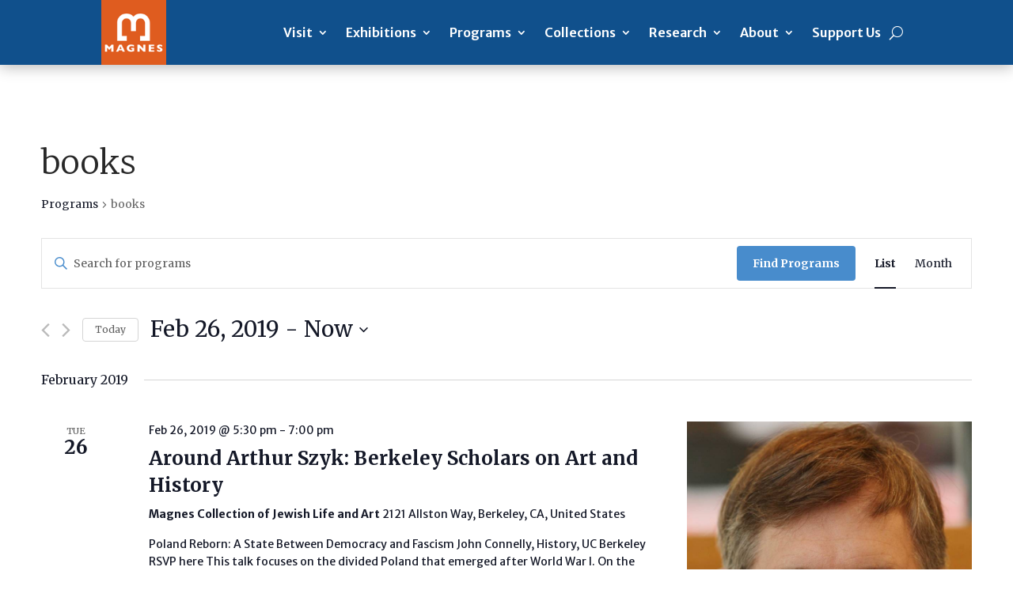

--- FILE ---
content_type: text/html; charset=UTF-8
request_url: https://magnes.berkeley.edu/events/category/books/list/?eventDisplay=past
body_size: 40940
content:
<!DOCTYPE html>
<html lang="en-US">
<head>
	<meta charset="UTF-8" />
<meta http-equiv="X-UA-Compatible" content="IE=edge">
	<link rel="pingback" href="https://magnes.berkeley.edu/xmlrpc.php" />

	<script type="text/javascript">
		document.documentElement.className = 'js';
	</script>
	
	<title>Past Programs from Feb 26, 2019 &#8211; Oct 26, 2025 &#8250; books &#8250;  &#8211; The Magnes Collection of Jewish Art and Life</title>
<link rel='stylesheet' id='tribe-events-views-v2-bootstrap-datepicker-styles-css' href='https://magnes.berkeley.edu/wp-content/plugins/the-events-calendar/vendor/bootstrap-datepicker/css/bootstrap-datepicker.standalone.min.css?ver=6.5.1.6' type='text/css' media='all' />
<link rel='stylesheet' id='tec-variables-skeleton-css' href='https://magnes.berkeley.edu/wp-content/plugins/the-events-calendar/common/src/resources/css/variables-skeleton.min.css?ver=5.3.0.4' type='text/css' media='all' />
<link rel='stylesheet' id='tribe-common-skeleton-style-css' href='https://magnes.berkeley.edu/wp-content/plugins/the-events-calendar/common/src/resources/css/common-skeleton.min.css?ver=5.3.0.4' type='text/css' media='all' />
<link rel='stylesheet' id='tribe-tooltipster-css-css' href='https://magnes.berkeley.edu/wp-content/plugins/the-events-calendar/common/vendor/tooltipster/tooltipster.bundle.min.css?ver=5.3.0.4' type='text/css' media='all' />
<link rel='stylesheet' id='tribe-events-views-v2-skeleton-css' href='https://magnes.berkeley.edu/wp-content/plugins/the-events-calendar/src/resources/css/views-skeleton.min.css?ver=6.5.1.6' type='text/css' media='all' />
<link rel='stylesheet' id='tec-variables-full-css' href='https://magnes.berkeley.edu/wp-content/plugins/the-events-calendar/common/src/resources/css/variables-full.min.css?ver=5.3.0.4' type='text/css' media='all' />
<link rel='stylesheet' id='tribe-common-full-style-css' href='https://magnes.berkeley.edu/wp-content/plugins/the-events-calendar/common/src/resources/css/common-full.min.css?ver=5.3.0.4' type='text/css' media='all' />
<link rel='stylesheet' id='tribe-events-views-v2-full-css' href='https://magnes.berkeley.edu/wp-content/plugins/the-events-calendar/src/resources/css/views-full.min.css?ver=6.5.1.6' type='text/css' media='all' />
<link rel='stylesheet' id='tribe-events-views-v2-print-css' href='https://magnes.berkeley.edu/wp-content/plugins/the-events-calendar/src/resources/css/views-print.min.css?ver=6.5.1.6' type='text/css' media='print' />
<link rel='stylesheet' id='tribe-events-pro-views-v2-print-css' href='https://magnes.berkeley.edu/wp-content/plugins/events-calendar-pro/src/resources/css/views-print.min.css?ver=6.5.0' type='text/css' media='print' />
<link rel='stylesheet' id='tribe-events-pro-views-v2-skeleton-css' href='https://magnes.berkeley.edu/wp-content/plugins/events-calendar-pro/src/resources/css/views-skeleton.min.css?ver=6.5.0' type='text/css' media='all' />
<link rel='stylesheet' id='tribe-events-pro-views-v2-override-style-css' href='https://magnes.berkeley.edu/wp-content/themes/divi-child/tribe-events/pro/tribe-events-pro.css?ver=6.5.0' type='text/css' media='all' />
<meta name='robots' content='max-image-preview:large' />
<link rel="alternate" type="application/rss+xml" title="The Magnes Collection of Jewish Art and Life &raquo; Feed" href="https://magnes.berkeley.edu/feed/" />
<link rel="alternate" type="application/rss+xml" title="The Magnes Collection of Jewish Art and Life &raquo; Comments Feed" href="https://magnes.berkeley.edu/comments/feed/" />
<link rel="alternate" type="text/calendar" title="The Magnes Collection of Jewish Art and Life &raquo; iCal Feed" href="https://magnes.berkeley.edu/events/?ical=1" />
<link rel="alternate" type="application/rss+xml" title="The Magnes Collection of Jewish Art and Life &raquo; Programs Feed" href="https://magnes.berkeley.edu/events/feed/" />
		<!-- This site uses the Google Analytics by MonsterInsights plugin v8.28.0 - Using Analytics tracking - https://www.monsterinsights.com/ -->
							<script src="//www.googletagmanager.com/gtag/js?id=G-C2Q48XRST7"  data-cfasync="false" data-wpfc-render="false" type="text/javascript" async></script>
			<script data-cfasync="false" data-wpfc-render="false" type="text/javascript">
				var mi_version = '8.28.0';
				var mi_track_user = true;
				var mi_no_track_reason = '';
								var MonsterInsightsDefaultLocations = {"page_location":"https:\/\/magnes.berkeley.edu\/events\/category\/books\/list\/?eventDisplay=past"};
				if ( typeof MonsterInsightsPrivacyGuardFilter === 'function' ) {
					var MonsterInsightsLocations = (typeof MonsterInsightsExcludeQuery === 'object') ? MonsterInsightsPrivacyGuardFilter( MonsterInsightsExcludeQuery ) : MonsterInsightsPrivacyGuardFilter( MonsterInsightsDefaultLocations );
				} else {
					var MonsterInsightsLocations = (typeof MonsterInsightsExcludeQuery === 'object') ? MonsterInsightsExcludeQuery : MonsterInsightsDefaultLocations;
				}

								var disableStrs = [
										'ga-disable-G-C2Q48XRST7',
									];

				/* Function to detect opted out users */
				function __gtagTrackerIsOptedOut() {
					for (var index = 0; index < disableStrs.length; index++) {
						if (document.cookie.indexOf(disableStrs[index] + '=true') > -1) {
							return true;
						}
					}

					return false;
				}

				/* Disable tracking if the opt-out cookie exists. */
				if (__gtagTrackerIsOptedOut()) {
					for (var index = 0; index < disableStrs.length; index++) {
						window[disableStrs[index]] = true;
					}
				}

				/* Opt-out function */
				function __gtagTrackerOptout() {
					for (var index = 0; index < disableStrs.length; index++) {
						document.cookie = disableStrs[index] + '=true; expires=Thu, 31 Dec 2099 23:59:59 UTC; path=/';
						window[disableStrs[index]] = true;
					}
				}

				if ('undefined' === typeof gaOptout) {
					function gaOptout() {
						__gtagTrackerOptout();
					}
				}
								window.dataLayer = window.dataLayer || [];

				window.MonsterInsightsDualTracker = {
					helpers: {},
					trackers: {},
				};
				if (mi_track_user) {
					function __gtagDataLayer() {
						dataLayer.push(arguments);
					}

					function __gtagTracker(type, name, parameters) {
						if (!parameters) {
							parameters = {};
						}

						if (parameters.send_to) {
							__gtagDataLayer.apply(null, arguments);
							return;
						}

						if (type === 'event') {
														parameters.send_to = monsterinsights_frontend.v4_id;
							var hookName = name;
							if (typeof parameters['event_category'] !== 'undefined') {
								hookName = parameters['event_category'] + ':' + name;
							}

							if (typeof MonsterInsightsDualTracker.trackers[hookName] !== 'undefined') {
								MonsterInsightsDualTracker.trackers[hookName](parameters);
							} else {
								__gtagDataLayer('event', name, parameters);
							}
							
						} else {
							__gtagDataLayer.apply(null, arguments);
						}
					}

					__gtagTracker('js', new Date());
					__gtagTracker('set', {
						'developer_id.dZGIzZG': true,
											});
					if ( MonsterInsightsLocations.page_location ) {
						__gtagTracker('set', MonsterInsightsLocations);
					}
										__gtagTracker('config', 'G-C2Q48XRST7', {"forceSSL":"true","link_attribution":"true"} );
															window.gtag = __gtagTracker;										(function () {
						/* https://developers.google.com/analytics/devguides/collection/analyticsjs/ */
						/* ga and __gaTracker compatibility shim. */
						var noopfn = function () {
							return null;
						};
						var newtracker = function () {
							return new Tracker();
						};
						var Tracker = function () {
							return null;
						};
						var p = Tracker.prototype;
						p.get = noopfn;
						p.set = noopfn;
						p.send = function () {
							var args = Array.prototype.slice.call(arguments);
							args.unshift('send');
							__gaTracker.apply(null, args);
						};
						var __gaTracker = function () {
							var len = arguments.length;
							if (len === 0) {
								return;
							}
							var f = arguments[len - 1];
							if (typeof f !== 'object' || f === null || typeof f.hitCallback !== 'function') {
								if ('send' === arguments[0]) {
									var hitConverted, hitObject = false, action;
									if ('event' === arguments[1]) {
										if ('undefined' !== typeof arguments[3]) {
											hitObject = {
												'eventAction': arguments[3],
												'eventCategory': arguments[2],
												'eventLabel': arguments[4],
												'value': arguments[5] ? arguments[5] : 1,
											}
										}
									}
									if ('pageview' === arguments[1]) {
										if ('undefined' !== typeof arguments[2]) {
											hitObject = {
												'eventAction': 'page_view',
												'page_path': arguments[2],
											}
										}
									}
									if (typeof arguments[2] === 'object') {
										hitObject = arguments[2];
									}
									if (typeof arguments[5] === 'object') {
										Object.assign(hitObject, arguments[5]);
									}
									if ('undefined' !== typeof arguments[1].hitType) {
										hitObject = arguments[1];
										if ('pageview' === hitObject.hitType) {
											hitObject.eventAction = 'page_view';
										}
									}
									if (hitObject) {
										action = 'timing' === arguments[1].hitType ? 'timing_complete' : hitObject.eventAction;
										hitConverted = mapArgs(hitObject);
										__gtagTracker('event', action, hitConverted);
									}
								}
								return;
							}

							function mapArgs(args) {
								var arg, hit = {};
								var gaMap = {
									'eventCategory': 'event_category',
									'eventAction': 'event_action',
									'eventLabel': 'event_label',
									'eventValue': 'event_value',
									'nonInteraction': 'non_interaction',
									'timingCategory': 'event_category',
									'timingVar': 'name',
									'timingValue': 'value',
									'timingLabel': 'event_label',
									'page': 'page_path',
									'location': 'page_location',
									'title': 'page_title',
									'referrer' : 'page_referrer',
								};
								for (arg in args) {
																		if (!(!args.hasOwnProperty(arg) || !gaMap.hasOwnProperty(arg))) {
										hit[gaMap[arg]] = args[arg];
									} else {
										hit[arg] = args[arg];
									}
								}
								return hit;
							}

							try {
								f.hitCallback();
							} catch (ex) {
							}
						};
						__gaTracker.create = newtracker;
						__gaTracker.getByName = newtracker;
						__gaTracker.getAll = function () {
							return [];
						};
						__gaTracker.remove = noopfn;
						__gaTracker.loaded = true;
						window['__gaTracker'] = __gaTracker;
					})();
									} else {
										console.log("");
					(function () {
						function __gtagTracker() {
							return null;
						}

						window['__gtagTracker'] = __gtagTracker;
						window['gtag'] = __gtagTracker;
					})();
									}
			</script>
				<!-- / Google Analytics by MonsterInsights -->
		<meta content="The Magnes Child Theme v.4.9.4" name="generator"/><style id='wp-img-auto-sizes-contain-inline-css' type='text/css'>
img:is([sizes=auto i],[sizes^="auto," i]){contain-intrinsic-size:3000px 1500px}
/*# sourceURL=wp-img-auto-sizes-contain-inline-css */
</style>
<link rel='stylesheet' id='tec-events-pro-archives-style-css' href='https://magnes.berkeley.edu/wp-content/plugins/events-calendar-pro/src/resources/css/custom-tables-v1/archives.min.css?ver=6.5.0' type='text/css' media='all' />
<link rel='stylesheet' id='tec-events-pro-single-css' href='https://magnes.berkeley.edu/wp-content/plugins/events-calendar-pro/src/resources/css/events-single.min.css?ver=6.5.0' type='text/css' media='all' />
<link rel='stylesheet' id='tribe-events-pro-mini-calendar-block-styles-css' href='https://magnes.berkeley.edu/wp-content/plugins/events-calendar-pro/src/resources/css/tribe-events-pro-mini-calendar-block.min.css?ver=6.5.0' type='text/css' media='all' />
<link rel='stylesheet' id='wp-block-library-css' href='https://magnes.berkeley.edu/wp-includes/css/dist/block-library/style.min.css?ver=6.9' type='text/css' media='all' />
<style id='global-styles-inline-css' type='text/css'>
:root{--wp--preset--aspect-ratio--square: 1;--wp--preset--aspect-ratio--4-3: 4/3;--wp--preset--aspect-ratio--3-4: 3/4;--wp--preset--aspect-ratio--3-2: 3/2;--wp--preset--aspect-ratio--2-3: 2/3;--wp--preset--aspect-ratio--16-9: 16/9;--wp--preset--aspect-ratio--9-16: 9/16;--wp--preset--color--black: #000000;--wp--preset--color--cyan-bluish-gray: #abb8c3;--wp--preset--color--white: #ffffff;--wp--preset--color--pale-pink: #f78da7;--wp--preset--color--vivid-red: #cf2e2e;--wp--preset--color--luminous-vivid-orange: #ff6900;--wp--preset--color--luminous-vivid-amber: #fcb900;--wp--preset--color--light-green-cyan: #7bdcb5;--wp--preset--color--vivid-green-cyan: #00d084;--wp--preset--color--pale-cyan-blue: #8ed1fc;--wp--preset--color--vivid-cyan-blue: #0693e3;--wp--preset--color--vivid-purple: #9b51e0;--wp--preset--gradient--vivid-cyan-blue-to-vivid-purple: linear-gradient(135deg,rgb(6,147,227) 0%,rgb(155,81,224) 100%);--wp--preset--gradient--light-green-cyan-to-vivid-green-cyan: linear-gradient(135deg,rgb(122,220,180) 0%,rgb(0,208,130) 100%);--wp--preset--gradient--luminous-vivid-amber-to-luminous-vivid-orange: linear-gradient(135deg,rgb(252,185,0) 0%,rgb(255,105,0) 100%);--wp--preset--gradient--luminous-vivid-orange-to-vivid-red: linear-gradient(135deg,rgb(255,105,0) 0%,rgb(207,46,46) 100%);--wp--preset--gradient--very-light-gray-to-cyan-bluish-gray: linear-gradient(135deg,rgb(238,238,238) 0%,rgb(169,184,195) 100%);--wp--preset--gradient--cool-to-warm-spectrum: linear-gradient(135deg,rgb(74,234,220) 0%,rgb(151,120,209) 20%,rgb(207,42,186) 40%,rgb(238,44,130) 60%,rgb(251,105,98) 80%,rgb(254,248,76) 100%);--wp--preset--gradient--blush-light-purple: linear-gradient(135deg,rgb(255,206,236) 0%,rgb(152,150,240) 100%);--wp--preset--gradient--blush-bordeaux: linear-gradient(135deg,rgb(254,205,165) 0%,rgb(254,45,45) 50%,rgb(107,0,62) 100%);--wp--preset--gradient--luminous-dusk: linear-gradient(135deg,rgb(255,203,112) 0%,rgb(199,81,192) 50%,rgb(65,88,208) 100%);--wp--preset--gradient--pale-ocean: linear-gradient(135deg,rgb(255,245,203) 0%,rgb(182,227,212) 50%,rgb(51,167,181) 100%);--wp--preset--gradient--electric-grass: linear-gradient(135deg,rgb(202,248,128) 0%,rgb(113,206,126) 100%);--wp--preset--gradient--midnight: linear-gradient(135deg,rgb(2,3,129) 0%,rgb(40,116,252) 100%);--wp--preset--font-size--small: 13px;--wp--preset--font-size--medium: 20px;--wp--preset--font-size--large: 36px;--wp--preset--font-size--x-large: 42px;--wp--preset--spacing--20: 0.44rem;--wp--preset--spacing--30: 0.67rem;--wp--preset--spacing--40: 1rem;--wp--preset--spacing--50: 1.5rem;--wp--preset--spacing--60: 2.25rem;--wp--preset--spacing--70: 3.38rem;--wp--preset--spacing--80: 5.06rem;--wp--preset--shadow--natural: 6px 6px 9px rgba(0, 0, 0, 0.2);--wp--preset--shadow--deep: 12px 12px 50px rgba(0, 0, 0, 0.4);--wp--preset--shadow--sharp: 6px 6px 0px rgba(0, 0, 0, 0.2);--wp--preset--shadow--outlined: 6px 6px 0px -3px rgb(255, 255, 255), 6px 6px rgb(0, 0, 0);--wp--preset--shadow--crisp: 6px 6px 0px rgb(0, 0, 0);}:root { --wp--style--global--content-size: 823px;--wp--style--global--wide-size: 1080px; }:where(body) { margin: 0; }.wp-site-blocks > .alignleft { float: left; margin-right: 2em; }.wp-site-blocks > .alignright { float: right; margin-left: 2em; }.wp-site-blocks > .aligncenter { justify-content: center; margin-left: auto; margin-right: auto; }:where(.is-layout-flex){gap: 0.5em;}:where(.is-layout-grid){gap: 0.5em;}.is-layout-flow > .alignleft{float: left;margin-inline-start: 0;margin-inline-end: 2em;}.is-layout-flow > .alignright{float: right;margin-inline-start: 2em;margin-inline-end: 0;}.is-layout-flow > .aligncenter{margin-left: auto !important;margin-right: auto !important;}.is-layout-constrained > .alignleft{float: left;margin-inline-start: 0;margin-inline-end: 2em;}.is-layout-constrained > .alignright{float: right;margin-inline-start: 2em;margin-inline-end: 0;}.is-layout-constrained > .aligncenter{margin-left: auto !important;margin-right: auto !important;}.is-layout-constrained > :where(:not(.alignleft):not(.alignright):not(.alignfull)){max-width: var(--wp--style--global--content-size);margin-left: auto !important;margin-right: auto !important;}.is-layout-constrained > .alignwide{max-width: var(--wp--style--global--wide-size);}body .is-layout-flex{display: flex;}.is-layout-flex{flex-wrap: wrap;align-items: center;}.is-layout-flex > :is(*, div){margin: 0;}body .is-layout-grid{display: grid;}.is-layout-grid > :is(*, div){margin: 0;}body{padding-top: 0px;padding-right: 0px;padding-bottom: 0px;padding-left: 0px;}a:where(:not(.wp-element-button)){text-decoration: underline;}:root :where(.wp-element-button, .wp-block-button__link){background-color: #32373c;border-width: 0;color: #fff;font-family: inherit;font-size: inherit;font-style: inherit;font-weight: inherit;letter-spacing: inherit;line-height: inherit;padding-top: calc(0.667em + 2px);padding-right: calc(1.333em + 2px);padding-bottom: calc(0.667em + 2px);padding-left: calc(1.333em + 2px);text-decoration: none;text-transform: inherit;}.has-black-color{color: var(--wp--preset--color--black) !important;}.has-cyan-bluish-gray-color{color: var(--wp--preset--color--cyan-bluish-gray) !important;}.has-white-color{color: var(--wp--preset--color--white) !important;}.has-pale-pink-color{color: var(--wp--preset--color--pale-pink) !important;}.has-vivid-red-color{color: var(--wp--preset--color--vivid-red) !important;}.has-luminous-vivid-orange-color{color: var(--wp--preset--color--luminous-vivid-orange) !important;}.has-luminous-vivid-amber-color{color: var(--wp--preset--color--luminous-vivid-amber) !important;}.has-light-green-cyan-color{color: var(--wp--preset--color--light-green-cyan) !important;}.has-vivid-green-cyan-color{color: var(--wp--preset--color--vivid-green-cyan) !important;}.has-pale-cyan-blue-color{color: var(--wp--preset--color--pale-cyan-blue) !important;}.has-vivid-cyan-blue-color{color: var(--wp--preset--color--vivid-cyan-blue) !important;}.has-vivid-purple-color{color: var(--wp--preset--color--vivid-purple) !important;}.has-black-background-color{background-color: var(--wp--preset--color--black) !important;}.has-cyan-bluish-gray-background-color{background-color: var(--wp--preset--color--cyan-bluish-gray) !important;}.has-white-background-color{background-color: var(--wp--preset--color--white) !important;}.has-pale-pink-background-color{background-color: var(--wp--preset--color--pale-pink) !important;}.has-vivid-red-background-color{background-color: var(--wp--preset--color--vivid-red) !important;}.has-luminous-vivid-orange-background-color{background-color: var(--wp--preset--color--luminous-vivid-orange) !important;}.has-luminous-vivid-amber-background-color{background-color: var(--wp--preset--color--luminous-vivid-amber) !important;}.has-light-green-cyan-background-color{background-color: var(--wp--preset--color--light-green-cyan) !important;}.has-vivid-green-cyan-background-color{background-color: var(--wp--preset--color--vivid-green-cyan) !important;}.has-pale-cyan-blue-background-color{background-color: var(--wp--preset--color--pale-cyan-blue) !important;}.has-vivid-cyan-blue-background-color{background-color: var(--wp--preset--color--vivid-cyan-blue) !important;}.has-vivid-purple-background-color{background-color: var(--wp--preset--color--vivid-purple) !important;}.has-black-border-color{border-color: var(--wp--preset--color--black) !important;}.has-cyan-bluish-gray-border-color{border-color: var(--wp--preset--color--cyan-bluish-gray) !important;}.has-white-border-color{border-color: var(--wp--preset--color--white) !important;}.has-pale-pink-border-color{border-color: var(--wp--preset--color--pale-pink) !important;}.has-vivid-red-border-color{border-color: var(--wp--preset--color--vivid-red) !important;}.has-luminous-vivid-orange-border-color{border-color: var(--wp--preset--color--luminous-vivid-orange) !important;}.has-luminous-vivid-amber-border-color{border-color: var(--wp--preset--color--luminous-vivid-amber) !important;}.has-light-green-cyan-border-color{border-color: var(--wp--preset--color--light-green-cyan) !important;}.has-vivid-green-cyan-border-color{border-color: var(--wp--preset--color--vivid-green-cyan) !important;}.has-pale-cyan-blue-border-color{border-color: var(--wp--preset--color--pale-cyan-blue) !important;}.has-vivid-cyan-blue-border-color{border-color: var(--wp--preset--color--vivid-cyan-blue) !important;}.has-vivid-purple-border-color{border-color: var(--wp--preset--color--vivid-purple) !important;}.has-vivid-cyan-blue-to-vivid-purple-gradient-background{background: var(--wp--preset--gradient--vivid-cyan-blue-to-vivid-purple) !important;}.has-light-green-cyan-to-vivid-green-cyan-gradient-background{background: var(--wp--preset--gradient--light-green-cyan-to-vivid-green-cyan) !important;}.has-luminous-vivid-amber-to-luminous-vivid-orange-gradient-background{background: var(--wp--preset--gradient--luminous-vivid-amber-to-luminous-vivid-orange) !important;}.has-luminous-vivid-orange-to-vivid-red-gradient-background{background: var(--wp--preset--gradient--luminous-vivid-orange-to-vivid-red) !important;}.has-very-light-gray-to-cyan-bluish-gray-gradient-background{background: var(--wp--preset--gradient--very-light-gray-to-cyan-bluish-gray) !important;}.has-cool-to-warm-spectrum-gradient-background{background: var(--wp--preset--gradient--cool-to-warm-spectrum) !important;}.has-blush-light-purple-gradient-background{background: var(--wp--preset--gradient--blush-light-purple) !important;}.has-blush-bordeaux-gradient-background{background: var(--wp--preset--gradient--blush-bordeaux) !important;}.has-luminous-dusk-gradient-background{background: var(--wp--preset--gradient--luminous-dusk) !important;}.has-pale-ocean-gradient-background{background: var(--wp--preset--gradient--pale-ocean) !important;}.has-electric-grass-gradient-background{background: var(--wp--preset--gradient--electric-grass) !important;}.has-midnight-gradient-background{background: var(--wp--preset--gradient--midnight) !important;}.has-small-font-size{font-size: var(--wp--preset--font-size--small) !important;}.has-medium-font-size{font-size: var(--wp--preset--font-size--medium) !important;}.has-large-font-size{font-size: var(--wp--preset--font-size--large) !important;}.has-x-large-font-size{font-size: var(--wp--preset--font-size--x-large) !important;}
/*# sourceURL=global-styles-inline-css */
</style>

<link rel='stylesheet' id='divi-breadcrumbs-styles-css' href='https://magnes.berkeley.edu/wp-content/plugins/breadcrumbs-divi-module/styles/style.min.css?ver=1.2.1' type='text/css' media='all' />
<link rel='stylesheet' id='divi-style-parent-css' href='https://magnes.berkeley.edu/wp-content/themes/Divi/style-static-cpt.min.css?ver=4.25.1' type='text/css' media='all' />
<link rel='stylesheet' id='tribe-events-calendar-pro-override-style-css' href='https://magnes.berkeley.edu/wp-content/themes/divi-child/tribe-events/pro/tribe-events-pro.css?ver=6.5.0' type='text/css' media='all' />
<link rel='stylesheet' id='divi-style-css' href='https://magnes.berkeley.edu/wp-content/themes/divi-child/style.css?ver=4.25.1' type='text/css' media='all' />
<!--n2css--><script type="text/javascript" src="https://magnes.berkeley.edu/wp-includes/js/jquery/jquery.min.js?ver=3.7.1" id="jquery-core-js"></script>
<script type="text/javascript" src="https://magnes.berkeley.edu/wp-includes/js/jquery/jquery-migrate.min.js?ver=3.4.1" id="jquery-migrate-js"></script>
<script type="text/javascript" src="https://magnes.berkeley.edu/wp-content/plugins/the-events-calendar/common/src/resources/js/tribe-common.min.js?ver=5.3.0.4" id="tribe-common-js"></script>
<script type="text/javascript" src="https://magnes.berkeley.edu/wp-content/plugins/the-events-calendar/src/resources/js/views/breakpoints.min.js?ver=6.5.1.6" id="tribe-events-views-v2-breakpoints-js"></script>
<script type="text/javascript" src="https://magnes.berkeley.edu/wp-content/plugins/google-analytics-premium/assets/js/frontend-gtag.min.js?ver=8.28.0" id="monsterinsights-frontend-script-js"></script>
<script data-cfasync="false" data-wpfc-render="false" type="text/javascript" id='monsterinsights-frontend-script-js-extra'>/* <![CDATA[ */
var monsterinsights_frontend = {"js_events_tracking":"true","download_extensions":"doc,pdf,ppt,zip,xls,docx,pptx,xlsx","inbound_paths":"[{\"path\":\"\\\/go\\\/\",\"label\":\"affiliate\"},{\"path\":\"\\\/recommend\\\/\",\"label\":\"affiliate\"}]","home_url":"https:\/\/magnes.berkeley.edu","hash_tracking":"false","v4_id":"G-C2Q48XRST7"};/* ]]> */
</script>
<link rel="https://api.w.org/" href="https://magnes.berkeley.edu/wp-json/" /><link rel="alternate" title="JSON" type="application/json" href="https://magnes.berkeley.edu/wp-json/wp/v2/tribe_events_cat/290" /><link rel="EditURI" type="application/rsd+xml" title="RSD" href="https://magnes.berkeley.edu/xmlrpc.php?rsd" />
<meta name="generator" content="WordPress 6.9" />
<meta name="tec-api-version" content="v1"><meta name="tec-api-origin" content="https://magnes.berkeley.edu"><link rel="alternate" href="https://magnes.berkeley.edu/wp-json/tribe/events/v1/events/?categories=books" />         <style type="text/css" id="bloody-hamburger-color">
             .mobile_menu_bar:before { color: #2ea3f2 !important; }
         </style>
    <meta name="viewport" content="width=device-width, initial-scale=1.0, maximum-scale=2.0, user-scalable=1" /><script>document.addEventListener('DOMContentLoaded', function() {
    var dropdownButton = document.querySelector('.tribe-events-c-top-bar__datepicker-button');
    if (dropdownButton) {
        dropdownButton.setAttribute('aria-label', 'Upcoming');
    }
});
</script>
<link rel="canonical" id="tec-seo-meta-tag" href="https://magnes.berkeley.edu/events/category/books/list/" />
<script>
document.addEventListener('DOMContentLoaded', function() {
  var element = document.querySelector('.custom-button');
  if (element) {
    element.setAttribute('role', 'button');
  }
});
</script>
<script>
document.addEventListener('DOMContentLoaded', function() {
  var element = document.querySelector('.custom-button .et_pb_blurb');
  if (element) {
    element.setAttribute('role', 'button');
  }
});
</script>

<script>
document.addEventListener('DOMContentLoaded', function() {
  var menuElement = document.querySelector('.search-menu');
  if (menuElement) {
    var searchButtonElement = menuElement.querySelector('.et_pb_menu__search-button');
    if (searchButtonElement) {
      searchButtonElement.setAttribute('aria-label', 'Search');
    }
  }
});
</script>
<script>
document.addEventListener('DOMContentLoaded', function() {
  var links = document.querySelectorAll('a');
  for (var i = 0; i < links.length; i++) {
    links[i].setAttribute('tabindex', '0');
  }
});
</script>
<script type="text/javascript">
(function($){
    $(document).ready(function(){
        $('.search-menu > a').attr('aria-haspopup', 'true');
    });
})(jQuery);
</script>

<script type="text/javascript">
(function($){
    $(document).ready(function(){
        $('.et-clickable').attr('tabindex', '0');
    });
})(jQuery);
</script><link rel="icon" href="https://magnes.berkeley.edu/wp-content/uploads/2021/05/magnes_orange_bg-1-75x75.png" sizes="32x32" />
<link rel="icon" href="https://magnes.berkeley.edu/wp-content/uploads/2021/05/magnes_orange_bg-1.png" sizes="192x192" />
<link rel="apple-touch-icon" href="https://magnes.berkeley.edu/wp-content/uploads/2021/05/magnes_orange_bg-1.png" />
<meta name="msapplication-TileImage" content="https://magnes.berkeley.edu/wp-content/uploads/2021/05/magnes_orange_bg-1.png" />
<style id="sccss"></style><style id="et-divi-customizer-cpt-global-cached-inline-styles">h1,.et-db #et-boc .et-l h1,h2,.et-db #et-boc .et-l h2,h3,.et-db #et-boc .et-l h3,h4,.et-db #et-boc .et-l h4,h5,.et-db #et-boc .et-l h5,h6,.et-db #et-boc .et-l h6{color:#282828}.container,.et-db #et-boc .et-l .container,.et-db #et-boc .et-l .et_pb_row,.et-db #et-boc .et-l .et_pb_slider .et_pb_container,.et-db #et-boc .et-l .et_pb_fullwidth_section .et_pb_title_container,.et-db #et-boc .et-l .et_pb_fullwidth_section .et_pb_title_featured_container,.et-db #et-boc .et-l .et_pb_fullwidth_header:not(.et_pb_fullscreen) .et_pb_fullwidth_header_container{max-width:1440px}.et_boxed_layout #page-container,.et_boxed_layout.et_non_fixed_nav.et_transparent_nav #page-container #top-header,.et_boxed_layout.et_non_fixed_nav.et_transparent_nav #page-container #main-header,.et_fixed_nav.et_boxed_layout #page-container #top-header,.et_fixed_nav.et_boxed_layout #page-container #main-header,.et_boxed_layout #page-container .container,.et_boxed_layout.et-db #et-boc .et-l #page-container .et_pb_row{max-width:1600px}#main-header,#main-header .nav li ul,.et-search-form,#main-header .et_mobile_menu{background-color:#10508c}.et_header_style_centered .mobile_nav .select_page,.et_header_style_split .mobile_nav .select_page,.et_nav_text_color_light #top-menu>li>a,.et_nav_text_color_dark #top-menu>li>a,#top-menu a,.et_mobile_menu li a,.et-db #et-boc .et-l .et_mobile_menu li a,.et_nav_text_color_light .et_mobile_menu li a,.et-db #et-boc .et-l .et_nav_text_color_light .et_mobile_menu li a,.et_nav_text_color_dark .et_mobile_menu li a,.et-db #et-boc .et-l .et_nav_text_color_dark .et_mobile_menu li a,#et_search_icon:before,.et_search_form_container input,span.et_close_search_field:after,#et-top-navigation .et-cart-info{color:#ffffff}.et_search_form_container input::-moz-placeholder{color:#ffffff}.et_search_form_container input::-webkit-input-placeholder{color:#ffffff}.et_search_form_container input:-ms-input-placeholder{color:#ffffff}#main-header .nav li ul a{color:rgba(255,255,255,0.7)}#top-menu li a{font-size:16px}body.et_vertical_nav .container.et_search_form_container .et-search-form input{font-size:16px!important}#top-menu li a,.et_search_form_container input{letter-spacing:1px}.et_search_form_container input::-moz-placeholder{letter-spacing:1px}.et_search_form_container input::-webkit-input-placeholder{letter-spacing:1px}.et_search_form_container input:-ms-input-placeholder{letter-spacing:1px}#top-menu li.current-menu-ancestor>a,#top-menu li.current-menu-item>a,#top-menu li.current_page_item>a{color:#fdb913}.footer-widget .et_pb_widget div,.footer-widget .et_pb_widget ul,.footer-widget .et_pb_widget ol,.footer-widget .et_pb_widget label{line-height:1.7em}#et-footer-nav .bottom-nav li.current-menu-item a{color:#2ea3f2}#footer-info{font-size:13px}#footer-bottom .et-social-icon a{font-size:23px}#footer-bottom .et-social-icon a{color:#ffffff}body .et_pb_bg_layout_light.et_pb_button:hover,body.et-db #et-boc .et-l .et_pb_bg_layout_light.et_pb_button:hover,body .et_pb_bg_layout_light .et_pb_button:hover,body.et-db #et-boc .et-l .et_pb_bg_layout_light .et_pb_button:hover,body .et_pb_button:hover,body.et-db #et-boc .et-l .et_pb_button:hover{border-radius:0px}h1,.et-db #et-boc .et-l h1,h2,.et-db #et-boc .et-l h2,h3,.et-db #et-boc .et-l h3,h4,.et-db #et-boc .et-l h4,h5,.et-db #et-boc .et-l h5,h6,.et-db #et-boc .et-l h6,.et_quote_content blockquote p,.et-db #et-boc .et-l .et_quote_content blockquote p,.et-db #et-boc .et-l .et_pb_slide_description .et_pb_slide_title{line-height:0.8em}@media only screen and (min-width:981px){#main-footer .footer-widget h4,#main-footer .widget_block h1,#main-footer .widget_block h2,#main-footer .widget_block h3,#main-footer .widget_block h4,#main-footer .widget_block h5,#main-footer .widget_block h6{font-size:18px}.et_header_style_left #et-top-navigation,.et_header_style_split #et-top-navigation{padding:35px 0 0 0}.et_header_style_left #et-top-navigation nav>ul>li>a,.et_header_style_split #et-top-navigation nav>ul>li>a{padding-bottom:35px}.et_header_style_split .centered-inline-logo-wrap{width:70px;margin:-70px 0}.et_header_style_split .centered-inline-logo-wrap #logo{max-height:70px}.et_pb_svg_logo.et_header_style_split .centered-inline-logo-wrap #logo{height:70px}.et_header_style_centered #top-menu>li>a{padding-bottom:13px}.et_header_style_slide #et-top-navigation,.et_header_style_fullscreen #et-top-navigation{padding:26px 0 26px 0!important}.et_header_style_centered #main-header .logo_container{height:70px}#logo{max-height:100%}.et_pb_svg_logo #logo{height:100%}.et_header_style_centered.et_hide_primary_logo #main-header:not(.et-fixed-header) .logo_container,.et_header_style_centered.et_hide_fixed_logo #main-header.et-fixed-header .logo_container{height:12.6px}.et_header_style_left .et-fixed-header #et-top-navigation,.et_header_style_split .et-fixed-header #et-top-navigation{padding:22px 0 0 0}.et_header_style_left .et-fixed-header #et-top-navigation nav>ul>li>a,.et_header_style_split .et-fixed-header #et-top-navigation nav>ul>li>a{padding-bottom:22px}.et_header_style_centered header#main-header.et-fixed-header .logo_container{height:44px}.et_header_style_split #main-header.et-fixed-header .centered-inline-logo-wrap{width:44px;margin:-44px 0}.et_header_style_split .et-fixed-header .centered-inline-logo-wrap #logo{max-height:44px}.et_pb_svg_logo.et_header_style_split .et-fixed-header .centered-inline-logo-wrap #logo{height:44px}.et_header_style_slide .et-fixed-header #et-top-navigation,.et_header_style_fullscreen .et-fixed-header #et-top-navigation{padding:13px 0 13px 0!important}.et_fixed_nav #page-container .et-fixed-header#top-header{background-color:#10508c!important}.et_fixed_nav #page-container .et-fixed-header#top-header #et-secondary-nav li ul{background-color:#10508c}.et-fixed-header #top-menu li a{font-size:14px}.et-fixed-header #top-menu li.current-menu-ancestor>a,.et-fixed-header #top-menu li.current-menu-item>a,.et-fixed-header #top-menu li.current_page_item>a{color:#fdb913!important}}@media only screen and (min-width:1800px){.et-db #et-boc .et-l .et_pb_row{padding:36px 0}.et-db #et-boc .et-l .et_pb_section{padding:72px 0}.single.et_pb_pagebuilder_layout.et_full_width_page .et_post_meta_wrapper{padding-top:108px}.et-db #et-boc .et-l .et_pb_fullwidth_section{padding:0}}h1,.et-db #et-boc .et-l h1,h1.et_pb_contact_main_title,.et-db #et-boc .et-l h1.et_pb_contact_main_title,.et_pb_title_container h1,.et-db #et-boc .et-l .et_pb_title_container h1{font-size:36px}h2,.et-db #et-boc .et-l h2,.product .related h2,.et-db #et-boc .et-l .product .related h2,.et-db #et-boc .et-l .et_pb_column_1_2 .et_quote_content blockquote p{font-size:30px}h3,.et-db #et-boc .et-l h3{font-size:26px}h4,.et-db #et-boc .et-l h4,.et-db #et-boc .et-l .et_pb_circle_counter h3,.et-db #et-boc .et-l .et_pb_number_counter h3,.et-db #et-boc .et-l .et_pb_column_1_3 .et_pb_post h2,.et-db #et-boc .et-l .et_pb_column_1_4 .et_pb_post h2,.et-db #et-boc .et-l .et_pb_blog_grid h2,.et-db #et-boc .et-l .et_pb_column_1_3 .et_quote_content blockquote p,.et-db #et-boc .et-l .et_pb_column_3_8 .et_quote_content blockquote p,.et-db #et-boc .et-l .et_pb_column_1_4 .et_quote_content blockquote p,.et-db #et-boc .et-l .et_pb_blog_grid .et_quote_content blockquote p,.et-db #et-boc .et-l .et_pb_column_1_3 .et_link_content h2,.et-db #et-boc .et-l .et_pb_column_3_8 .et_link_content h2,.et-db #et-boc .et-l .et_pb_column_1_4 .et_link_content h2,.et-db #et-boc .et-l .et_pb_blog_grid .et_link_content h2,.et-db #et-boc .et-l .et_pb_column_1_3 .et_audio_content h2,.et-db #et-boc .et-l .et_pb_column_3_8 .et_audio_content h2,.et-db #et-boc .et-l .et_pb_column_1_4 .et_audio_content h2,.et-db #et-boc .et-l .et_pb_blog_grid .et_audio_content h2,.et-db #et-boc .et-l .et_pb_column_3_8 .et_pb_audio_module_content h2,.et-db #et-boc .et-l .et_pb_column_1_3 .et_pb_audio_module_content h2,.et-db #et-boc .et-l .et_pb_gallery_grid .et_pb_gallery_item h3,.et-db #et-boc .et-l .et_pb_portfolio_grid .et_pb_portfolio_item h2,.et-db #et-boc .et-l .et_pb_filterable_portfolio_grid .et_pb_portfolio_item h2{font-size:21px}h5,.et-db #et-boc .et-l h5{font-size:19px}h6,.et-db #et-boc .et-l h6{font-size:16px}.et-db #et-boc .et-l .et_pb_slide_description .et_pb_slide_title{font-size:55px}.et-db #et-boc .et-l .et_pb_gallery_grid .et_pb_gallery_item h3,.et-db #et-boc .et-l .et_pb_portfolio_grid .et_pb_portfolio_item h2,.et-db #et-boc .et-l .et_pb_filterable_portfolio_grid .et_pb_portfolio_item h2,.et-db #et-boc .et-l .et_pb_column_1_4 .et_pb_audio_module_content h2{font-size:19px}@media only screen and (max-width:980px){#main-header,#main-header .nav li ul,.et-search-form,#main-header .et_mobile_menu{background-color:#ffffff}.et_header_style_centered .mobile_nav .select_page,.et_header_style_split .mobile_nav .select_page,.et_mobile_menu li a,.mobile_menu_bar:before,.et_nav_text_color_light #top-menu>li>a,.et_nav_text_color_dark #top-menu>li>a,#top-menu a,.et_mobile_menu li a,#et_search_icon:before,#et_top_search .et-search-form input,.et_search_form_container input,#et-top-navigation .et-cart-info{color:rgba(0,0,0,0.6)}.et_close_search_field:after{color:rgba(0,0,0,0.6)!important}.et_search_form_container input::-moz-placeholder{color:rgba(0,0,0,0.6)}.et_search_form_container input::-webkit-input-placeholder{color:rgba(0,0,0,0.6)}.et_search_form_container input:-ms-input-placeholder{color:rgba(0,0,0,0.6)}}	h1,.et-db #et-boc .et-l h1,h2,.et-db #et-boc .et-l h2,h3,.et-db #et-boc .et-l h3,h4,.et-db #et-boc .et-l h4,h5,.et-db #et-boc .et-l h5,h6,.et-db #et-boc .et-l h6{font-family:'Merriweather',Georgia,"Times New Roman",serif}body,input,.et-db #et-boc .et-l input,textarea,.et-db #et-boc .et-l textarea,select,.et-db #et-boc .et-l select{font-family:'Merriweather',Georgia,"Times New Roman",serif}#main-header,#et-top-navigation{font-family:'Merriweather Sans',Helvetica,Arial,Lucida,sans-serif}</style><link rel='stylesheet' id='et-builder-googlefonts-css' href='https://fonts.googleapis.com/css?family=Merriweather:300,300italic,regular,italic,700,700italic,900,900italic|Merriweather+Sans:300,regular,500,600,700,800,300italic,italic,500italic,600italic,700italic,800italic&#038;subset=latin,latin-ext&#038;display=swap' type='text/css' media='all' />
</head>
<body class="archive post-type-archive post-type-archive-tribe_events wp-theme-Divi wp-child-theme-divi-child et-tb-has-template et-tb-has-header et-tb-has-footer tribe-events-page-template tribe-no-js tribe-filter-live et_pb_button_helper_class et_cover_background et_pb_gutter osx et_pb_gutters1 et_right_sidebar et_divi_theme et-db">
	<div id="page-container">
<div id="et-boc" class="et-boc">
			
		<header class="et-l et-l--header">
			<div class="et_builder_inner_content et_pb_gutters1"><div class="et_pb_section et_pb_section_0_tb_header hmg-header et_pb_with_background et_section_regular et_pb_section--with-menu" >
				
				
				
				
				
				
				<div class="et_pb_row et_pb_row_0_tb_header et_pb_gutters1 et_pb_row--with-menu">
				<div class="et_pb_column et_pb_column_4_4 et_pb_column_0_tb_header  et_pb_css_mix_blend_mode_passthrough et-last-child et_pb_column--with-menu">
				
				
				
				
				<div id="content-jump-link" class="et_pb_module et_pb_text et_pb_text_0_tb_header  et_pb_text_align_left et_pb_bg_layout_light">
				
				
				
				
				<div class="et_pb_text_inner"><p><a href="#main-content">Skip to content</a></p></div>
			</div><div class="et_pb_module et_pb_code et_pb_code_0_tb_header">
				
				
				
				
				<div class="et_pb_code_inner"><style>
   #content-jump-link a {
      background: #fff;
      border: 4px solid #000;
      color: #000 !important;
      text-decoration: underline;
      padding: 1em 2em;
      position: fixed;
      left: 1em;
      top: 1em;
      transform: translate(-1000px, 0);
      z-index: 9999;
   }
   #content-jump-link a:focus {
      background: #fff;
      color: #000 !important;
      transform: translate(0,7rem);
   }
</style></div>
			</div><div class="et_pb_module et_pb_code et_pb_code_1_tb_header">
				
				
				
				
				
			</div><div class="et_pb_module et_pb_menu et_pb_menu_0_tb_header search-menu et_pb_bg_layout_dark  et_pb_text_align_right et_dropdown_animation_fade et_pb_menu--with-logo et_pb_menu--style-left_aligned">
					
					
					
					
					<div class="et_pb_menu_inner_container clearfix">
						<div class="et_pb_menu__logo-wrap">
			  <div class="et_pb_menu__logo">
				<a href="https://magnes.berkeley.edu/" ><img decoding="async" width="112" height="112" src="https://magnes.berkeley.edu/wp-content/uploads/2021/10/OG-magnes-logo.png" alt="The Magnes Collection of Jewish Art and Life" class="wp-image-18802" /></a>
			  </div>
			</div>
						<div class="et_pb_menu__wrap">
							<div class="et_pb_menu__menu">
								<nav class="et-menu-nav"><ul id="menu-magnes-menu" class="et-menu nav"><li class="et_pb_menu_page_id-2697 menu-item menu-item-type-post_type menu-item-object-page menu-item-has-children menu-item-2725"><a href="https://magnes.berkeley.edu/visit/">Visit</a>
<ul class="sub-menu">
	<li class="et_pb_menu_page_id-28872 menu-item menu-item-type-custom menu-item-object-custom menu-item-28872"><a href="https://magnes.berkeley.edu/visit/">Plan your visit</a></li>
	<li class="et_pb_menu_page_id-26478 menu-item menu-item-type-post_type menu-item-object-page menu-item-28868"><a href="https://magnes.berkeley.edu/visit/class-and-group-visits/">Class and Group Visits</a></li>
	<li class="et_pb_menu_page_id-25317 menu-item menu-item-type-post_type menu-item-object-page menu-item-28869"><a href="https://magnes.berkeley.edu/visit/accessibility/">Accessibility</a></li>
</ul>
</li>
<li class="et_pb_menu_page_id-5502 menu-item menu-item-type-post_type menu-item-object-page menu-item-has-children menu-item-5562"><a href="https://magnes.berkeley.edu/exhibitions/">Exhibitions</a>
<ul class="sub-menu">
	<li class="et_pb_menu_page_id-27963 menu-item menu-item-type-post_type menu-item-object-post menu-item-28873"><a href="https://magnes.berkeley.edu/exhibitions/flowing-through-time-and-tradition/">Flowing through Time and Tradition</a></li>
	<li class="et_pb_menu_page_id-3261 menu-item menu-item-type-post_type menu-item-object-post menu-item-28874"><a href="https://magnes.berkeley.edu/exhibitions/time-capsules-exploring-the-permanent-collection/">Time Capsules</a></li>
	<li class="et_pb_menu_page_id-10289 menu-item menu-item-type-post_type menu-item-object-post menu-item-28875"><a href="https://magnes.berkeley.edu/exhibitions/current-exhibitions/an-archive-of-archives-roman-vishniacs-exhibition-history-new-york-1971-1972/">An Archive of Archives: Roman Vishniac</a></li>
</ul>
</li>
<li class="et_pb_menu_page_id-16054 menu-item menu-item-type-post_type menu-item-object-page menu-item-has-children menu-item-16127"><a href="https://magnes.berkeley.edu/programs/">Programs</a>
<ul class="sub-menu">
	<li class="et_pb_menu_page_id-27103 menu-item menu-item-type-custom menu-item-object-custom menu-item-27103"><a href="https://magnes.berkeley.edu/programs/">Upcoming</a></li>
	<li class="et_pb_menu_page_id-28417 menu-item menu-item-type-post_type menu-item-object-page menu-item-28440"><a href="https://magnes.berkeley.edu/programs/beit-midrash/">Beit Midrash Series</a></li>
	<li class="et_pb_menu_page_id-27042 menu-item menu-item-type-post_type menu-item-object-page menu-item-27102"><a href="https://magnes.berkeley.edu/jewish-arts-and-bookfest/">Jewish Arts &#038; Bookfest</a></li>
</ul>
</li>
<li class="et_pb_menu_page_id-3833 menu-item menu-item-type-custom menu-item-object-custom menu-item-has-children menu-item-3833"><a href="/explore-the-magnes-collection/">Collections</a>
<ul class="sub-menu">
	<li class="et_pb_menu_page_id-7535 menu-item menu-item-type-post_type menu-item-object-page menu-item-26707"><a href="https://magnes.berkeley.edu/collections/museum/">Museum</a></li>
	<li class="et_pb_menu_page_id-7527 menu-item menu-item-type-post_type menu-item-object-page menu-item-26708"><a href="https://magnes.berkeley.edu/collections/archives/">Archives</a></li>
	<li class="et_pb_menu_page_id-7820 menu-item menu-item-type-post_type menu-item-object-page menu-item-26709"><a href="https://magnes.berkeley.edu/collections/library/">Library</a></li>
	<li class="et_pb_menu_page_id-4522 menu-item menu-item-type-post_type menu-item-object-page menu-item-26710"><a href="https://magnes.berkeley.edu/digital-projects/">Digital Projects</a></li>
</ul>
</li>
<li class="et_pb_menu_page_id-11671 menu-item menu-item-type-post_type menu-item-object-page menu-item-has-children menu-item-12098"><a href="https://magnes.berkeley.edu/research-at-magnes/">Research</a>
<ul class="sub-menu">
	<li class="et_pb_menu_page_id-26718 menu-item menu-item-type-post_type menu-item-object-page menu-item-26727"><a href="https://magnes.berkeley.edu/research-at-magnes/research-access-and-services/">Access and Services</a></li>
	<li class="et_pb_menu_page_id-26722 menu-item menu-item-type-post_type menu-item-object-page menu-item-26726"><a href="https://magnes.berkeley.edu/research-at-magnes/rights-and-reproductions/">Rights and Reproductions</a></li>
	<li class="et_pb_menu_page_id-17814 menu-item menu-item-type-post_type menu-item-object-page menu-item-17819"><a href="https://magnes.berkeley.edu/research-at-magnes/research-resources/">Resources</a></li>
</ul>
</li>
<li class="et_pb_menu_page_id-3545 menu-item menu-item-type-post_type menu-item-object-page menu-item-has-children menu-item-3687"><a href="https://magnes.berkeley.edu/about/">About</a>
<ul class="sub-menu">
	<li class="et_pb_menu_page_id-28893 menu-item menu-item-type-custom menu-item-object-custom menu-item-28893"><a href="https://magnes.berkeley.edu/about/">About the Magnes</a></li>
	<li class="et_pb_menu_page_id-3642 menu-item menu-item-type-post_type menu-item-object-page menu-item-28871"><a href="https://magnes.berkeley.edu/about/news/">News</a></li>
	<li class="et_pb_menu_page_id-25528 menu-item menu-item-type-post_type menu-item-object-page menu-item-28870"><a href="https://magnes.berkeley.edu/education/">Education</a></li>
	<li class="et_pb_menu_page_id-3657 menu-item menu-item-type-post_type menu-item-object-page menu-item-28877"><a href="https://magnes.berkeley.edu/about/venue-rental/">Venue Rental</a></li>
</ul>
</li>
<li class="et_pb_menu_page_id-5056 menu-item menu-item-type-post_type menu-item-object-page menu-item-5198"><a href="https://magnes.berkeley.edu/support/">Support Us</a></li>
</ul></nav>
							</div>
							
							<button type="button" class="et_pb_menu__icon et_pb_menu__search-button"></button>
							<div class="et_mobile_nav_menu">
				<div class="mobile_nav closed">
					<span class="mobile_menu_bar"></span>
				</div>
			</div>
						</div>
						<div class="et_pb_menu__search-container et_pb_menu__search-container--disabled">
				<div class="et_pb_menu__search">
					<form role="search" method="get" class="et_pb_menu__search-form" action="https://magnes.berkeley.edu/">
						<input type="search" class="et_pb_menu__search-input" placeholder="Search &hellip;" name="s" title="Search for:" />
					</form>
					<button type="button" class="et_pb_menu__icon et_pb_menu__close-search-button"></button>
				</div>
			</div>
					</div>
				</div>
			</div>
				
				
				
				
			</div>
				
				
			</div>		</div>
	</header>
	<div id="et-main-area">
	<div
	 class="tribe-common tribe-events tribe-events-view tribe-events-view--list alignwide" 	data-js="tribe-events-view"
	data-view-rest-url="https://magnes.berkeley.edu/wp-json/tribe/views/v2/html"
	data-view-rest-method="POST"
	data-view-manage-url="1"
				data-view-breakpoint-pointer="c9a36748-1369-4704-98da-b0d0c147bb8f"
	>
	<div class="tribe-common-l-container tribe-events-l-container">
		<div
	class="tribe-events-view-loader tribe-common-a11y-hidden"
	role="alert"
	aria-live="polite"
>
	<span class="tribe-events-view-loader__text tribe-common-a11y-visual-hide">
		Loading view.	</span>
	<div class="tribe-events-view-loader__dots tribe-common-c-loader">
		<svg  class="tribe-common-c-svgicon tribe-common-c-svgicon--dot tribe-common-c-loader__dot tribe-common-c-loader__dot--first"  viewBox="0 0 15 15" xmlns="http://www.w3.org/2000/svg"><circle cx="7.5" cy="7.5" r="7.5"/></svg>
		<svg  class="tribe-common-c-svgicon tribe-common-c-svgicon--dot tribe-common-c-loader__dot tribe-common-c-loader__dot--second"  viewBox="0 0 15 15" xmlns="http://www.w3.org/2000/svg"><circle cx="7.5" cy="7.5" r="7.5"/></svg>
		<svg  class="tribe-common-c-svgicon tribe-common-c-svgicon--dot tribe-common-c-loader__dot tribe-common-c-loader__dot--third"  viewBox="0 0 15 15" xmlns="http://www.w3.org/2000/svg"><circle cx="7.5" cy="7.5" r="7.5"/></svg>
	</div>
</div>

		<script type="application/ld+json">
[{"@context":"http://schema.org","@type":"Event","name":"Around Arthur Szyk: Berkeley Scholars on Art and History","description":"&lt;p&gt;Poland Reborn: A State Between Democracy and Fascism John Connelly, History, UC Berkeley RSVP\u00a0here This talk focuses on the divided Poland that emerged after World War I. On the one hand Poland had to accommodate the demands of generations of freedom fighters, while on the other, it quickly became a dysfunctional democracy that lapsed into [&hellip;]&lt;/p&gt;\\n","image":"https://magnes.berkeley.edu/wp-content/uploads/2018/10/20091005B6F3688_0.jpg","url":"https://magnes.berkeley.edu/program/around-arthur-szyk-berkeley-scholars-on-the-art-and-history/","eventAttendanceMode":"https://schema.org/OfflineEventAttendanceMode","eventStatus":"https://schema.org/EventScheduled","startDate":"2019-02-26T17:30:00+00:00","endDate":"2019-02-26T19:00:00+00:00","location":{"@type":"Place","name":"Magnes Collection of Jewish Life and Art","description":"","image":"https://magnes.berkeley.edu/wp-content/uploads/2021/06/6439031697_2ed3d3ef92_k.png","url":"https://magnes.berkeley.edu/venue/the-magnes-collection-of-jewish-life-and-art/","address":{"@type":"PostalAddress","streetAddress":"2121 Allston Way","addressLocality":"Berkeley","addressRegion":"CA","postalCode":"94720","addressCountry":"United States"},"telephone":"","sameAs":""},"performer":"Organization"},{"@context":"http://schema.org","@type":"Event","name":"Around Arthur Szyk: Berkeley Scholars on Art and History","description":"&lt;p&gt;Visual Judaica: Jewish Icons and Judaica Collections in the early 20th century Shir Gal Kochavi, The Magnes, UC Berkeley Please RSVP\u00a0here The highly decorative works of Arthur Szyk contain key Jewish visual elements such as the Lion of Judah, the dove, and the seven spices mentioned in the bible as typical of the Land of [&hellip;]&lt;/p&gt;\\n","image":"https://magnes.berkeley.edu/wp-content/uploads/2018/10/Shir_0.png","url":"https://magnes.berkeley.edu/program/around-arthur-szyk-berkeley-scholars-art-and-history/","eventAttendanceMode":"https://schema.org/OfflineEventAttendanceMode","eventStatus":"https://schema.org/EventScheduled","startDate":"2019-03-19T17:30:00+00:00","endDate":"2019-03-19T19:00:00+00:00","location":{"@type":"Place","name":"Magnes Collection of Jewish Life and Art","description":"","image":"https://magnes.berkeley.edu/wp-content/uploads/2021/06/6439031697_2ed3d3ef92_k.png","url":"https://magnes.berkeley.edu/venue/the-magnes-collection-of-jewish-life-and-art/","address":{"@type":"PostalAddress","streetAddress":"2121 Allston Way","addressLocality":"Berkeley","addressRegion":"CA","postalCode":"94720","addressCountry":"United States"},"telephone":"","sameAs":""},"performer":"Organization"},{"@context":"http://schema.org","@type":"Event","name":"Special Exhibit | Anatomy of Torture: Testimonies from the Berkeley Archive","description":"&lt;p&gt;The UC Berkeley archives contain a trove of original manuscripts that detail the persecution of Spanish Jews in the 16th and 17th century. Ron Hassner\\'s special exhibit, Anatomy of Torture: Testimonies from the Berkeley Archive accompanies the publication of his latest book Anatomy of Torture (Cornell, 2022) by making several of these documents available for [&hellip;]&lt;/p&gt;\\n","image":"https://magnes.berkeley.edu/wp-content/uploads/2022/08/AnatomyOfTorture_exhibit_16-9.jpg","url":"https://magnes.berkeley.edu/program/anatomy-of-torture-testimonies-from-the-berkeley-archive-special-exhibit/2022-10-20/","eventAttendanceMode":"https://schema.org/OfflineEventAttendanceMode","eventStatus":"https://schema.org/EventScheduled","startDate":"2022-10-20T11:00:00+00:00","endDate":"2022-10-20T16:00:00+00:00","location":{"@type":"Place","name":"Magnes Collection of Jewish Life and Art","description":"","image":"https://magnes.berkeley.edu/wp-content/uploads/2021/06/6439031697_2ed3d3ef92_k.png","url":"https://magnes.berkeley.edu/venue/the-magnes-collection-of-jewish-life-and-art/","address":{"@type":"PostalAddress","streetAddress":"2121 Allston Way","addressLocality":"Berkeley","addressRegion":"CA","postalCode":"94720","addressCountry":"United States"},"telephone":"","sameAs":""},"organizer":{"@type":"Person","name":"Magnes Collection of Jewish Art and Life","description":"","image":"https://magnes.berkeley.edu/wp-content/uploads/2021/09/Magnes_building_daytime.jpg","url":"https://magnes.berkeley.edu/","telephone":"510-643-2526","email":"m&#97;gn&#101;&#115;&#64;ber&#107;eley&#46;edu","sameAs":"https://magnes.berkeley.edu/"},"performer":"Organization"},{"@context":"http://schema.org","@type":"Event","name":"Life\u2019s Greatest Questions: A Journey into Jewish Mystical Thought through Film and Story with Mira Z Amiras","description":"&lt;p&gt;Presented by the Bay Area Book Festival, The Magnes Collection is pleased to host this event to honor the hundredth anniversary of the birth of Magnes co-founder Seymour Fromer. Fromer was Amiras\u2019s father and a major influence on her book and film. Celebrate his legacy at this memorable screening and conversation that honors the tradition of Jewish mystical inquiry.&lt;/p&gt;\\n","image":"https://magnes.berkeley.edu/wp-content/uploads/2022/11/BABF22_WL_MiraAmiras_2160x1080-1500x750-1.jpg","url":"https://magnes.berkeley.edu/program/lifes-greatest-questions-a-journey-into-jewish-mystical-thought-through-film-and-story-with-mira-z-amiras/","eventAttendanceMode":"https://schema.org/OfflineEventAttendanceMode","eventStatus":"https://schema.org/EventScheduled","startDate":"2022-12-08T19:00:00-08:00","endDate":"2022-12-08T19:00:00-08:00","location":{"@type":"Place","name":"Magnes Collection of Jewish Life and Art","description":"","image":"https://magnes.berkeley.edu/wp-content/uploads/2021/06/6439031697_2ed3d3ef92_k.png","url":"https://magnes.berkeley.edu/venue/the-magnes-collection-of-jewish-life-and-art/","address":{"@type":"PostalAddress","streetAddress":"2121 Allston Way","addressLocality":"Berkeley","addressRegion":"CA","postalCode":"94720","addressCountry":"United States"},"telephone":"","sameAs":""},"organizer":{"@type":"Person","name":"Magnes Collection of Jewish Art and Life","description":"","image":"https://magnes.berkeley.edu/wp-content/uploads/2021/09/Magnes_building_daytime.jpg","url":"https://magnes.berkeley.edu/","telephone":"510-643-2526","email":"&#109;ag&#110;&#101;s&#64;&#98;e&#114;k&#101;ley.&#101;&#100;&#117;","sameAs":"https://magnes.berkeley.edu/"},"performer":"Organization"},{"@context":"http://schema.org","@type":"Event","name":"Fashion Metropolis Berlin 1836-1939: The Story of the Rise and Destruction of the Jewish Fashion Industry","description":"&lt;p&gt;Based on his book &quot;Fashion Metropolis Berlin 1836-1939: The Story of the Rise and Destruction of the Jewish Fashion Industry,&quot; Uwe Westphal\u2019s lecture\u00a0will examine Jewish participation in Berlin\u2019s fashion industry and how Nazi loyalists within the industry contributed to the Holocaust.&lt;/p&gt;\\n","image":"https://magnes.berkeley.edu/wp-content/uploads/2022/11/UweWestphal_16-9_1200w.jpg","url":"https://magnes.berkeley.edu/program/fashion-metropolis-berlin-1836-1939-the-story-of-the-rise-and-destruction-of-the-jewish-fashion-industry/","eventAttendanceMode":"https://schema.org/OfflineEventAttendanceMode","eventStatus":"https://schema.org/EventScheduled","startDate":"2023-02-15T17:00:00-08:00","endDate":"2023-02-15T19:00:00-08:00","location":{"@type":"Place","name":"Magnes Collection of Jewish Life and Art","description":"","image":"https://magnes.berkeley.edu/wp-content/uploads/2021/06/6439031697_2ed3d3ef92_k.png","url":"https://magnes.berkeley.edu/venue/the-magnes-collection-of-jewish-life-and-art/","address":{"@type":"PostalAddress","streetAddress":"2121 Allston Way","addressLocality":"Berkeley","addressRegion":"CA","postalCode":"94720","addressCountry":"United States"},"telephone":"","sameAs":""},"organizer":{"@type":"Person","name":"Magnes Collection of Jewish Art and Life","description":"","image":"https://magnes.berkeley.edu/wp-content/uploads/2021/09/Magnes_building_daytime.jpg","url":"https://magnes.berkeley.edu/","telephone":"510-643-2526","email":"m&#97;&#103;&#110;&#101;s&#64;be&#114;&#107;&#101;&#108;&#101;y.e&#100;u","sameAs":"https://magnes.berkeley.edu/"},"performer":"Organization"},{"@context":"http://schema.org","@type":"Event","name":"Restless Lexicons: Contemporary Hebrew Poetry in Translation","description":"&lt;p&gt;Two translators, two books by important and divergent voices in contemporary Hebrew literature. Yakir Ben Moshe\\'s Take a Breath, You\u2019re Getting Excited walks \u201ca tightrope of levity and weight\u201d in its portrait of a younger poet\u2019s frenetic, serial search for love in Tel Aviv. Simon Adaf\u2019s Aviva-No, a cycle of elegies on the death of the poet\u2019s sister, inhabits an opposite pole of grief and loss.&lt;/p&gt;\\n","image":"https://magnes.berkeley.edu/wp-content/uploads/2024/12/RestlessLexiconsNEW_1600x900.jpg","url":"https://magnes.berkeley.edu/program/restless-lexicons-contemporary-hebrew-poetry-in-translation/","eventAttendanceMode":"https://schema.org/OfflineEventAttendanceMode","eventStatus":"https://schema.org/EventScheduled","startDate":"2025-01-23T17:30:00-08:00","endDate":"2025-01-23T19:00:00-08:00","location":{"@type":"Place","name":"Magnes Collection of Jewish Life and Art","description":"","image":"https://magnes.berkeley.edu/wp-content/uploads/2021/06/6439031697_2ed3d3ef92_k.png","url":"https://magnes.berkeley.edu/venue/the-magnes-collection-of-jewish-life-and-art/","address":{"@type":"PostalAddress","streetAddress":"2121 Allston Way","addressLocality":"Berkeley","addressRegion":"CA","postalCode":"94720","addressCountry":"United States"},"telephone":"","sameAs":""},"organizer":{"@type":"Person","name":"Magnes Collection of Jewish Art and Life","description":"","image":"https://magnes.berkeley.edu/wp-content/uploads/2021/09/Magnes_building_daytime.jpg","url":"https://magnes.berkeley.edu/","telephone":"510-643-2526","email":"ma&#103;n&#101;s&#64;&#98;&#101;rk&#101;&#108;&#101;&#121;.edu","sameAs":"https://magnes.berkeley.edu/"},"performer":"Organization"},{"@context":"http://schema.org","@type":"Event","name":"Texts You Can Taste: Sephardic Culinary Heritage","description":"&lt;p&gt;Join the Magnes for Texts You Can Taste: Sephardic Culinary Heritage with culinary historian and cookbook author Dr. H\u00e9l\u00e8ne Jawhara Pi\u00f1er as she reflects on ways food can tell stories about the Jewish Diaspora. A lecture, cooking demo, tasting, and book signing, Dr. Jawhara Pi\u00f1er will share her research work collecting recipes from historical sources and demonstrate the preparation of traditional Sephardic foods.&lt;/p&gt;\\n","image":"https://magnes.berkeley.edu/wp-content/uploads/2025/01/TextYouCanTaste_1600x900-1.jpg","url":"https://magnes.berkeley.edu/program/texts-you-can-taste-sephardic-culinary-heritage/","eventAttendanceMode":"https://schema.org/OfflineEventAttendanceMode","eventStatus":"https://schema.org/EventScheduled","startDate":"2025-03-06T17:30:00-08:00","endDate":"2025-03-06T19:00:00-08:00","location":{"@type":"Place","name":"Magnes Collection of Jewish Life and Art","description":"","image":"https://magnes.berkeley.edu/wp-content/uploads/2021/06/6439031697_2ed3d3ef92_k.png","url":"https://magnes.berkeley.edu/venue/the-magnes-collection-of-jewish-life-and-art/","address":{"@type":"PostalAddress","streetAddress":"2121 Allston Way","addressLocality":"Berkeley","addressRegion":"CA","postalCode":"94720","addressCountry":"United States"},"telephone":"","sameAs":""},"organizer":{"@type":"Person","name":"Magnes Collection of Jewish Art and Life","description":"","image":"https://magnes.berkeley.edu/wp-content/uploads/2021/09/Magnes_building_daytime.jpg","url":"https://magnes.berkeley.edu/","telephone":"510-643-2526","email":"m&#97;&#103;ne&#115;&#64;&#98;er&#107;&#101;&#108;e&#121;.e&#100;&#117;","sameAs":"https://magnes.berkeley.edu/"},"performer":"Organization"},{"@context":"http://schema.org","@type":"Event","name":"Coca-Cola, Black Panthers, and Phantom Jets: Israel in the American Orbit, 1967\u20131973 with Oz Frankel","description":"&lt;p&gt;In this book talk presented by the Helen Diller Institute and the Center for Jewish Studies, historian Oz Frankel examines the period of the late 1960s as a unique moment when Israel became more closely entwined with the United States not just as a strategic ally but also through its intensifying intimacy with American culture, society, and technology.&lt;/p&gt;\\n","image":"https://magnes.berkeley.edu/wp-content/uploads/2025/02/OzFrankel_1600x900.jpg","url":"https://magnes.berkeley.edu/program/coca-cola-black-panthers-and-phantom-jets-israel-in-the-american-orbit-1967-1973-with-oz-frankel/","eventAttendanceMode":"https://schema.org/OfflineEventAttendanceMode","eventStatus":"https://schema.org/EventScheduled","startDate":"2025-03-10T16:00:00-07:00","endDate":"2025-03-10T17:30:00-07:00","location":{"@type":"Place","name":"Berkeley Law Building, Room 141","description":"","url":"https://magnes.berkeley.edu/venue/berkeley-law-building-room-141/","address":{"@type":"PostalAddress","streetAddress":"2763-2719 Bancroft Way","addressLocality":"Berkeley","postalCode":"94704-7200","addressCountry":"United States"},"telephone":"510.642.1741","sameAs":"https://www.law.berkeley.edu/about-us/"},"organizer":{"@type":"Person","name":"The Helen Diller Institute for Jewish Law and Israel Studies","description":"&lt;p&gt;The Helen Diller Institute for Jewish Law and Israel Studies at the University of California, Berkeley (formerly Berkeley Institute for Jewish Law and Israel Studies) houses two core programs, its Program on Israel Studies, a nationally recognized initiative, and its Program on Jewish Law, Thought and Identity, the only program of its type in the [&hellip;]&lt;/p&gt;\\n","url":"https://www.law.berkeley.edu/research/helen-diller-institute-for-jewish-law-and-israel-studies/","telephone":"","email":"","sameAs":"https://www.law.berkeley.edu/research/helen-diller-institute-for-jewish-law-and-israel-studies/"},"performer":"Organization"},{"@context":"http://schema.org","@type":"Event","name":"All Consuming: Germans, Jews, and the Meaning of Meat","description":"&lt;p&gt;Join UC Berkeley\u2019s Center for Jewish Studies and the Magnes for an author\\'s discussion featuring historian and UC Berkeley Professor John Efron\\'s latest book, &quot;All Consuming: Germans, Jews, and the Meaning of Meat.&quot;&lt;/p&gt;\\n","image":"https://magnes.berkeley.edu/wp-content/uploads/2025/01/AllConsuming_1200x675.jpg","url":"https://magnes.berkeley.edu/program/all-consuming-germans-jews-and-the-meaning-of-meat/","eventAttendanceMode":"https://schema.org/OfflineEventAttendanceMode","eventStatus":"https://schema.org/EventScheduled","startDate":"2025-04-10T17:00:00-07:00","endDate":"2025-04-10T18:30:00-07:00","location":{"@type":"Place","name":"Magnes Collection of Jewish Life and Art","description":"","image":"https://magnes.berkeley.edu/wp-content/uploads/2021/06/6439031697_2ed3d3ef92_k.png","url":"https://magnes.berkeley.edu/venue/the-magnes-collection-of-jewish-life-and-art/","address":{"@type":"PostalAddress","streetAddress":"2121 Allston Way","addressLocality":"Berkeley","addressRegion":"CA","postalCode":"94720","addressCountry":"United States"},"telephone":"","sameAs":""},"organizer":{"@type":"Person","name":"Magnes Collection of Jewish Art and Life","description":"","image":"https://magnes.berkeley.edu/wp-content/uploads/2021/09/Magnes_building_daytime.jpg","url":"https://magnes.berkeley.edu/","telephone":"510-643-2526","email":"&#109;agn&#101;&#115;&#64;be&#114;keley&#46;&#101;&#100;u","sameAs":"https://magnes.berkeley.edu/"},"performer":"Organization"},{"@context":"http://schema.org","@type":"Event","name":"Jewish Arts &#038; Bookfest 2025","description":"&lt;p&gt;In the Magnes tradition of incubating Jewish cultural events and in celebration of Jewish American Heritage Month, the Arts &amp; Bookfest will bring together over 30 authors and artists for panel discussions, workshops, readings, teen programs, and performances that showcase the Jewish experience through art, culture, and storytelling.&lt;/p&gt;\\n","image":"https://magnes.berkeley.edu/wp-content/uploads/2025/01/JewishArtsBooksfest_2025NEW_1600x900-1.jpg","url":"https://magnes.berkeley.edu/program/jewish-arts-bookfest-2025/","eventAttendanceMode":"https://schema.org/OfflineEventAttendanceMode","eventStatus":"https://schema.org/EventScheduled","startDate":"2025-05-04T11:00:00-07:00","endDate":"2025-05-04T16:00:00-07:00","location":{"@type":"Place","name":"Magnes Collection of Jewish Life and Art","description":"","image":"https://magnes.berkeley.edu/wp-content/uploads/2021/06/6439031697_2ed3d3ef92_k.png","url":"https://magnes.berkeley.edu/venue/the-magnes-collection-of-jewish-life-and-art/","address":{"@type":"PostalAddress","streetAddress":"2121 Allston Way","addressLocality":"Berkeley","addressRegion":"CA","postalCode":"94720","addressCountry":"United States"},"telephone":"","sameAs":""},"organizer":{"@type":"Person","name":"Magnes Collection of Jewish Art and Life","description":"","image":"https://magnes.berkeley.edu/wp-content/uploads/2021/09/Magnes_building_daytime.jpg","url":"https://magnes.berkeley.edu/","telephone":"510-643-2526","email":"&#109;a&#103;nes&#64;&#98;&#101;rk&#101;&#108;&#101;&#121;.e&#100;u","sameAs":"https://magnes.berkeley.edu/"},"performer":"Organization"},{"@context":"http://schema.org","@type":"Event","name":"Diasporic Kitchens: Jewish-Mexican Recipes and Stories","description":"&lt;p&gt;Join Berkeley\\'s Center for Jewish Studies and the Magnes for Diasporic Kitchens: Jewish-Mexican Recipes and Stories, a conversation, cooking demo, and tasting with Ilan Stavans and Margaret Boyle, authors of Sabor Jud\u00edo: The Jewish-Mexican Cookbook, named a 2024 finalist in cookbooks and food writing by the Jewish Book Council.&lt;/p&gt;\\n","image":"https://magnes.berkeley.edu/wp-content/uploads/2025/08/DiasporicKitchens_1600x900.jpg","url":"https://magnes.berkeley.edu/program/diasporic-kitchens-jewish-mexican-recipes-and-stories/","eventAttendanceMode":"https://schema.org/OfflineEventAttendanceMode","eventStatus":"https://schema.org/EventScheduled","startDate":"2025-09-18T17:00:00-07:00","endDate":"2025-09-18T18:30:00-07:00","location":{"@type":"Place","name":"Magnes Collection of Jewish Life and Art","description":"","image":"https://magnes.berkeley.edu/wp-content/uploads/2021/06/6439031697_2ed3d3ef92_k.png","url":"https://magnes.berkeley.edu/venue/the-magnes-collection-of-jewish-life-and-art/","address":{"@type":"PostalAddress","streetAddress":"2121 Allston Way","addressLocality":"Berkeley","addressRegion":"CA","postalCode":"94720","addressCountry":"United States"},"telephone":"","sameAs":""},"organizer":{"@type":"Person","name":"UC Berkeley Center for Jewish Studies","description":"","image":"https://magnes.berkeley.edu/wp-content/uploads/2021/10/Berkeley_CJS_square.jpg","url":"https://jewishstudies.berkeley.edu/","telephone":"510-664-4154","email":"&#106;ew&#105;&#115;&#104;&#115;t&#117;d&#105;es&#64;&#98;er&#107;ele&#121;.&#101;&#100;&#117;","sameAs":"https://jewishstudies.berkeley.edu/"},"performer":"Organization"},{"@context":"http://schema.org","@type":"Event","name":"PJ Library Story Hour","description":"&lt;p&gt;Stop by the Magnes for PJ Library\\'s Story Hour, presented in partnership with PJ Library Bay Area. Each session features a different theme and book suited for children of all backgrounds as they learn about themselves and the world around them.&lt;/p&gt;\\n","image":"https://magnes.berkeley.edu/wp-content/uploads/2024/08/PJ-Library_Story-Hour_1600x900-1.jpg","url":"https://magnes.berkeley.edu/program/pj-library-story-hour-oct-26-2025/","eventAttendanceMode":"https://schema.org/OfflineEventAttendanceMode","eventStatus":"https://schema.org/EventScheduled","startDate":"2025-10-26T11:00:00-07:00","endDate":"2025-10-26T12:00:00-07:00","location":{"@type":"Place","name":"Magnes Collection of Jewish Life and Art","description":"","image":"https://magnes.berkeley.edu/wp-content/uploads/2021/06/6439031697_2ed3d3ef92_k.png","url":"https://magnes.berkeley.edu/venue/the-magnes-collection-of-jewish-life-and-art/","address":{"@type":"PostalAddress","streetAddress":"2121 Allston Way","addressLocality":"Berkeley","addressRegion":"CA","postalCode":"94720","addressCountry":"United States"},"telephone":"","sameAs":""},"organizer":{"@type":"Person","name":"Magnes Collection of Jewish Art and Life","description":"","image":"https://magnes.berkeley.edu/wp-content/uploads/2021/09/Magnes_building_daytime.jpg","url":"https://magnes.berkeley.edu/","telephone":"510-643-2526","email":"&#109;&#97;g&#110;&#101;s&#64;&#98;&#101;&#114;&#107;e&#108;&#101;y&#46;e&#100;&#117;","sameAs":"https://magnes.berkeley.edu/"},"performer":"Organization"}]
</script>
		<script data-js="tribe-events-view-data" type="application/json">
	{"slug":"list","prev_url":"https:\/\/magnes.berkeley.edu\/events\/category\/books\/page\/2\/?hide_subsequent_recurrences=1&eventDisplay=past","next_url":"https:\/\/magnes.berkeley.edu\/events\/category\/books\/list\/","view_class":"Tribe\\Events\\Views\\V2\\Views\\List_View","view_slug":"list","view_label":"List","title":"books | The Magnes Collection of Jewish Art and Life","events":[10000765,10000767,10000953,10000958,10000685,10001018,10001021,10001027,10001022,10001023,10001053,10001049],"url":"https:\/\/magnes.berkeley.edu\/events\/category\/books\/list\/?eventDisplay=past&hide_subsequent_recurrences=1","url_event_date":false,"bar":{"keyword":"","date":"","hide_recurring":true},"today":"2026-01-18 00:00:00","now":"2026-01-18 03:18:40","rest_url":"https:\/\/magnes.berkeley.edu\/wp-json\/tribe\/views\/v2\/html","rest_method":"POST","rest_nonce":"","should_manage_url":true,"today_url":"https:\/\/magnes.berkeley.edu\/events\/category\/books\/list\/?hide_subsequent_recurrences=1","today_title":"Click to select today's date","today_label":"Today","prev_label":"","next_label":"","date_formats":{"compact":"n\/j\/Y","month_and_year_compact":"n\/Y","month_and_year":"M Y","time_range_separator":" - ","date_time_separator":" @ "},"messages":[],"start_of_week":"1","header_title":"books","header_title_element":"h1","content_title":"","breadcrumbs":[{"link":"https:\/\/magnes.berkeley.edu\/events\/","label":"Programs"},{"link":"","label":"books"}],"before_events":"","after_events":"\n<!--\nThis calendar is powered by The Events Calendar.\nhttp:\/\/evnt.is\/18wn\n-->\n","display_events_bar":true,"disable_event_search":false,"live_refresh":true,"ical":{"display_link":true,"link":{"url":"https:\/\/magnes.berkeley.edu\/events\/category\/books\/list\/?eventDisplay=past&#038;hide_subsequent_recurrences=1&#038;ical=1","text":"Export Programs","title":"Use this to share calendar data with Google Calendar, Apple iCal and other compatible apps"}},"container_classes":["tribe-common","tribe-events","tribe-events-view","tribe-events-view--list","alignwide"],"container_data":[],"is_past":true,"breakpoints":{"xsmall":500,"medium":768,"full":960},"breakpoint_pointer":"c9a36748-1369-4704-98da-b0d0c147bb8f","is_initial_load":true,"public_views":{"list":{"view_class":"Tribe\\Events\\Views\\V2\\Views\\List_View","view_url":"https:\/\/magnes.berkeley.edu\/events\/category\/books\/list\/?hide_subsequent_recurrences=1","view_label":"List"},"month":{"view_class":"Tribe\\Events\\Views\\V2\\Views\\Month_View","view_url":"https:\/\/magnes.berkeley.edu\/events\/category\/books\/month\/?hide_subsequent_recurrences=1","view_label":"Month"}},"show_latest_past":true,"show_now":false,"now_label":"Now","now_label_mobile":"Now","show_end":true,"selected_start_datetime":"2019-02-26","selected_start_date_mobile":"2\/26\/2019","selected_start_date_label":"Feb 26, 2019","selected_end_datetime":"2026-01-18","selected_end_date_mobile":"1\/18\/2026","selected_end_date_label":"Now","datepicker_date":"2\/26\/2019","subscribe_links":{"gcal":{"label":"Google Calendar","single_label":"Add to Google Calendar","visible":true,"block_slug":"hasGoogleCalendar"},"ical":{"label":"iCalendar","single_label":"Add to iCalendar","visible":true,"block_slug":"hasiCal"},"outlook-365":{"label":"Outlook 365","single_label":"Outlook 365","visible":true,"block_slug":"hasOutlook365"},"outlook-live":{"label":"Outlook Live","single_label":"Outlook Live","visible":true,"block_slug":"hasOutlookLive"},"ics":{"label":"Export .ics file","single_label":"Export .ics file","visible":true,"block_slug":null},"outlook-ics":{"label":"Export Outlook .ics file","single_label":"Export Outlook .ics file","visible":true,"block_slug":null}},"display_recurring_toggle":false,"_context":{"slug":"list"},"text":"Loading...","classes":["tribe-common-c-loader__dot","tribe-common-c-loader__dot--third"]}</script>

		
		
<header  class="tribe-events-header tribe-events-header--has-event-search" >
	
	
	
<div class="tribe-events-header__title">
	<h1 class="tribe-events-header__title-text">
		books	</h1>
</div>

	<div class="tribe-events-header__breadcrumbs tribe-events-c-breadcrumbs">
	<ol class="tribe-events-c-breadcrumbs__list">
		
							<li class="tribe-events-c-breadcrumbs__list-item">
	<a
		href="https://magnes.berkeley.edu/events/"
		class="tribe-events-c-breadcrumbs__list-item-link tribe-common-anchor"
		title=""
		data-js="tribe-events-view-link"
	>
		Programs	</a>
	<svg  class="tribe-common-c-svgicon tribe-common-c-svgicon--caret-right tribe-events-c-breadcrumbs__list-item-icon-svg"  xmlns="http://www.w3.org/2000/svg" viewBox="0 0 10 16" aria-hidden="true"><path d="M.3 1.6L1.8.1 9.7 8l-7.9 7.9-1.5-1.5L6.7 8 .3 1.6z"/></svg>
</li>
			
		
							<li class="tribe-events-c-breadcrumbs__list-item">
	<span class="tribe-events-c-breadcrumbs__list-item-text">
		books	</span>
	<svg  class="tribe-common-c-svgicon tribe-common-c-svgicon--caret-right tribe-events-c-breadcrumbs__list-item-icon-svg"  xmlns="http://www.w3.org/2000/svg" viewBox="0 0 10 16" aria-hidden="true"><path d="M.3 1.6L1.8.1 9.7 8l-7.9 7.9-1.5-1.5L6.7 8 .3 1.6z"/></svg>
</li>
			
			</ol>
</div>

	<div
	 class="tribe-events-header__events-bar tribe-events-c-events-bar tribe-events-c-events-bar--border" 	data-js="tribe-events-events-bar"
>

	<h2 class="tribe-common-a11y-visual-hide">
		Programs Search and Views Navigation	</h2>

			<button
	class="tribe-events-c-events-bar__search-button"
	aria-controls="tribe-events-search-container"
	aria-expanded="false"
	data-js="tribe-events-search-button"
>
	<svg  class="tribe-common-c-svgicon tribe-common-c-svgicon--search tribe-events-c-events-bar__search-button-icon-svg"  viewBox="0 0 16 16" xmlns="http://www.w3.org/2000/svg"  aria-hidden="true"><path fill-rule="evenodd" clip-rule="evenodd" d="M11.164 10.133L16 14.97 14.969 16l-4.836-4.836a6.225 6.225 0 01-3.875 1.352 6.24 6.24 0 01-4.427-1.832A6.272 6.272 0 010 6.258 6.24 6.24 0 011.831 1.83 6.272 6.272 0 016.258 0c1.67 0 3.235.658 4.426 1.831a6.272 6.272 0 011.832 4.427c0 1.422-.48 2.773-1.352 3.875zM6.258 1.458c-1.28 0-2.49.498-3.396 1.404-1.866 1.867-1.866 4.925 0 6.791a4.774 4.774 0 003.396 1.405c1.28 0 2.489-.498 3.395-1.405 1.867-1.866 1.867-4.924 0-6.79a4.774 4.774 0 00-3.395-1.405z"/></svg>
	<span class="tribe-events-c-events-bar__search-button-text tribe-common-a11y-visual-hide">
		Search	</span>
</button>

		<div
			class="tribe-events-c-events-bar__search-container"
			id="tribe-events-search-container"
			data-js="tribe-events-search-container"
		>
			<div
	class="tribe-events-c-events-bar__search"
	id="tribe-events-events-bar-search"
	data-js="tribe-events-events-bar-search"
>
	<form
		class="tribe-events-c-search tribe-events-c-events-bar__search-form"
		method="get"
		data-js="tribe-events-view-form"
		role="search"
	>
		<input type="hidden" name="tribe-events-views[url]" value="https://magnes.berkeley.edu/events/category/books/list/?eventDisplay=past&#038;hide_subsequent_recurrences=1" />

		<div class="tribe-events-c-search__input-group">
			<div
	class="tribe-common-form-control-text tribe-events-c-search__input-control tribe-events-c-search__input-control--keyword"
	data-js="tribe-events-events-bar-input-control"
>
	<label class="tribe-common-form-control-text__label" for="tribe-events-events-bar-keyword">
		Enter Keyword. Search for Programs by Keyword.	</label>
	<input
		class="tribe-common-form-control-text__input tribe-events-c-search__input"
		data-js="tribe-events-events-bar-input-control-input"
		type="text"
		id="tribe-events-events-bar-keyword"
		name="tribe-events-views[tribe-bar-search]"
		value=""
		placeholder="Search for programs"
		aria-label="Enter Keyword. Search for programs by Keyword."
	/>
	<svg  class="tribe-common-c-svgicon tribe-common-c-svgicon--search tribe-events-c-search__input-control-icon-svg"  viewBox="0 0 16 16" xmlns="http://www.w3.org/2000/svg"  aria-hidden="true"><path fill-rule="evenodd" clip-rule="evenodd" d="M11.164 10.133L16 14.97 14.969 16l-4.836-4.836a6.225 6.225 0 01-3.875 1.352 6.24 6.24 0 01-4.427-1.832A6.272 6.272 0 010 6.258 6.24 6.24 0 011.831 1.83 6.272 6.272 0 016.258 0c1.67 0 3.235.658 4.426 1.831a6.272 6.272 0 011.832 4.427c0 1.422-.48 2.773-1.352 3.875zM6.258 1.458c-1.28 0-2.49.498-3.396 1.404-1.866 1.867-1.866 4.925 0 6.791a4.774 4.774 0 003.396 1.405c1.28 0 2.489-.498 3.395-1.405 1.867-1.866 1.867-4.924 0-6.79a4.774 4.774 0 00-3.395-1.405z"/></svg>
</div>
		</div>

		<button
	class="tribe-common-c-btn tribe-events-c-search__button"
	type="submit"
	name="submit-bar"
>
	Find Programs</button>
	</form>
</div>
		</div>
	
	<div class="tribe-events-c-events-bar__views">
	<h3 class="tribe-common-a11y-visual-hide">
		Program Views Navigation	</h3>
	<div  class="tribe-events-c-view-selector tribe-events-c-view-selector--labels tribe-events-c-view-selector--tabs"  data-js="tribe-events-view-selector">
		<button
			class="tribe-events-c-view-selector__button tribe-common-c-btn__clear"
			data-js="tribe-events-view-selector-button"
		>
			<span class="tribe-events-c-view-selector__button-icon">
				<svg  class="tribe-common-c-svgicon tribe-common-c-svgicon--list tribe-events-c-view-selector__button-icon-svg"  viewBox="0 0 19 19" xmlns="http://www.w3.org/2000/svg"><path fill-rule="evenodd" clip-rule="evenodd" d="M.451.432V17.6c0 .238.163.432.364.432H18.12c.2 0 .364-.194.364-.432V.432c0-.239-.163-.432-.364-.432H.815c-.2 0-.364.193-.364.432zm.993.81h16.024V3.56H1.444V1.24zM17.468 3.56H1.444v13.227h16.024V3.56z" class="tribe-common-c-svgicon__svg-fill"/><g clip-path="url(#tribe-events-c-view-selector__button-icon-svg-0)" class="tribe-common-c-svgicon__svg-fill"><path fill-rule="evenodd" clip-rule="evenodd" d="M11.831 4.912v1.825c0 .504.409.913.913.913h1.825a.913.913 0 00.912-.913V4.912A.913.913 0 0014.57 4h-1.825a.912.912 0 00-.913.912z"/><path d="M8.028 7.66a.449.449 0 00.446-.448v-.364c0-.246-.2-.448-.446-.448h-4.13a.449.449 0 00-.447.448v.364c0 .246.201.448.447.448h4.13zM9.797 5.26a.449.449 0 00.447-.448v-.364c0-.246-.201-.448-.447-.448h-5.9a.449.449 0 00-.446.448v.364c0 .246.201.448.447.448h5.9z"/></g><g clip-path="url(#tribe-events-c-view-selector__button-icon-svg-1)" class="tribe-common-c-svgicon__svg-fill"><path fill-rule="evenodd" clip-rule="evenodd" d="M11.831 10.912v1.825c0 .505.409.913.913.913h1.825a.913.913 0 00.912-.912v-1.825A.913.913 0 0014.57 10h-1.825a.912.912 0 00-.913.912z"/><path d="M8.028 13.66a.449.449 0 00.446-.448v-.364c0-.246-.2-.448-.446-.448h-4.13a.449.449 0 00-.447.448v.364c0 .246.201.448.447.448h4.13zM9.797 11.26a.449.449 0 00.447-.448v-.364c0-.246-.201-.448-.447-.448h-5.9a.449.449 0 00-.446.448v.364c0 .246.201.448.447.448h5.9z"/></g><defs><clipPath id="tribe-events-c-view-selector__button-icon-svg-0"><path transform="translate(3.451 4)" d="M0 0h13v4H0z"/></clipPath><clipPath id="tribe-events-c-view-selector__button-icon-svg-1"><path transform="translate(3.451 10)" d="M0 0h13v4H0z"/></clipPath></defs></svg>
			</span>
			<span class="tribe-events-c-view-selector__button-text tribe-common-a11y-visual-hide">
				List			</span>
			<svg  class="tribe-common-c-svgicon tribe-common-c-svgicon--caret-down tribe-events-c-view-selector__button-icon-caret-svg"  viewBox="0 0 10 7" xmlns="http://www.w3.org/2000/svg" aria-hidden="true"><path fill-rule="evenodd" clip-rule="evenodd" d="M1.008.609L5 4.6 8.992.61l.958.958L5 6.517.05 1.566l.958-.958z" class="tribe-common-c-svgicon__svg-fill"/></svg>
		</button>
		<div
	class="tribe-events-c-view-selector__content"
	id="tribe-events-view-selector-content"
	data-js="tribe-events-view-selector-list-container"
>
	<ul class="tribe-events-c-view-selector__list">
					<li class="tribe-events-c-view-selector__list-item tribe-events-c-view-selector__list-item--list tribe-events-c-view-selector__list-item--active">
	<a
		href="https://magnes.berkeley.edu/events/category/books/list/?hide_subsequent_recurrences=1"
		class="tribe-events-c-view-selector__list-item-link"
		data-js="tribe-events-view-link"
	>
		<span class="tribe-events-c-view-selector__list-item-icon">
			<svg  class="tribe-common-c-svgicon tribe-common-c-svgicon--list tribe-events-c-view-selector__list-item-icon-svg"  viewBox="0 0 19 19" xmlns="http://www.w3.org/2000/svg"><path fill-rule="evenodd" clip-rule="evenodd" d="M.451.432V17.6c0 .238.163.432.364.432H18.12c.2 0 .364-.194.364-.432V.432c0-.239-.163-.432-.364-.432H.815c-.2 0-.364.193-.364.432zm.993.81h16.024V3.56H1.444V1.24zM17.468 3.56H1.444v13.227h16.024V3.56z" class="tribe-common-c-svgicon__svg-fill"/><g clip-path="url(#tribe-events-c-view-selector__list-item-icon-svg-0)" class="tribe-common-c-svgicon__svg-fill"><path fill-rule="evenodd" clip-rule="evenodd" d="M11.831 4.912v1.825c0 .504.409.913.913.913h1.825a.913.913 0 00.912-.913V4.912A.913.913 0 0014.57 4h-1.825a.912.912 0 00-.913.912z"/><path d="M8.028 7.66a.449.449 0 00.446-.448v-.364c0-.246-.2-.448-.446-.448h-4.13a.449.449 0 00-.447.448v.364c0 .246.201.448.447.448h4.13zM9.797 5.26a.449.449 0 00.447-.448v-.364c0-.246-.201-.448-.447-.448h-5.9a.449.449 0 00-.446.448v.364c0 .246.201.448.447.448h5.9z"/></g><g clip-path="url(#tribe-events-c-view-selector__list-item-icon-svg-1)" class="tribe-common-c-svgicon__svg-fill"><path fill-rule="evenodd" clip-rule="evenodd" d="M11.831 10.912v1.825c0 .505.409.913.913.913h1.825a.913.913 0 00.912-.912v-1.825A.913.913 0 0014.57 10h-1.825a.912.912 0 00-.913.912z"/><path d="M8.028 13.66a.449.449 0 00.446-.448v-.364c0-.246-.2-.448-.446-.448h-4.13a.449.449 0 00-.447.448v.364c0 .246.201.448.447.448h4.13zM9.797 11.26a.449.449 0 00.447-.448v-.364c0-.246-.201-.448-.447-.448h-5.9a.449.449 0 00-.446.448v.364c0 .246.201.448.447.448h5.9z"/></g><defs><clipPath id="tribe-events-c-view-selector__list-item-icon-svg-0"><path transform="translate(3.451 4)" d="M0 0h13v4H0z"/></clipPath><clipPath id="tribe-events-c-view-selector__list-item-icon-svg-1"><path transform="translate(3.451 10)" d="M0 0h13v4H0z"/></clipPath></defs></svg>
		</span>
		<span class="tribe-events-c-view-selector__list-item-text">
			List		</span>
	</a>
</li>
					<li class="tribe-events-c-view-selector__list-item tribe-events-c-view-selector__list-item--month">
	<a
		href="https://magnes.berkeley.edu/events/category/books/month/?hide_subsequent_recurrences=1"
		class="tribe-events-c-view-selector__list-item-link"
		data-js="tribe-events-view-link"
	>
		<span class="tribe-events-c-view-selector__list-item-icon">
			<svg  class="tribe-common-c-svgicon tribe-common-c-svgicon--month tribe-events-c-view-selector__list-item-icon-svg"  viewBox="0 0 18 19" xmlns="http://www.w3.org/2000/svg"><path fill-rule="evenodd" clip-rule="evenodd" d="M0 .991v17.04c0 .236.162.428.361.428h17.175c.2 0 .361-.192.361-.429V.991c0-.237-.162-.428-.361-.428H.36C.161.563 0 .754 0 .99zm.985.803H16.89v2.301H.985v-2.3zM16.89 5.223H.985v12H16.89v-12zM6.31 7.366v.857c0 .237.192.429.429.429h.857a.429.429 0 00.428-.429v-.857a.429.429 0 00-.428-.429H6.74a.429.429 0 00-.429.429zm3.429.857v-.857c0-.237.191-.429.428-.429h.857c.237 0 .429.192.429.429v.857a.429.429 0 01-.429.429h-.857a.429.429 0 01-.428-.429zm3.428-.857v.857c0 .237.192.429.429.429h.857a.429.429 0 00.428-.429v-.857a.429.429 0 00-.428-.429h-.857a.429.429 0 00-.429.429zm-6.857 4.286v-.858c0-.236.192-.428.429-.428h.857c.236 0 .428.192.428.428v.858a.429.429 0 01-.428.428H6.74a.429.429 0 01-.429-.428zm3.429-.858v.858c0 .236.191.428.428.428h.857a.429.429 0 00.429-.428v-.858a.429.429 0 00-.429-.428h-.857a.428.428 0 00-.428.428zm3.428.858v-.858c0-.236.192-.428.429-.428h.857c.236 0 .428.192.428.428v.858a.429.429 0 01-.428.428h-.857a.429.429 0 01-.429-.428zm-10.286-.858v.858c0 .236.192.428.429.428h.857a.429.429 0 00.429-.428v-.858a.429.429 0 00-.429-.428h-.857a.429.429 0 00-.429.428zm0 4.286v-.857c0-.237.192-.429.429-.429h.857c.237 0 .429.192.429.429v.857a.429.429 0 01-.429.429h-.857a.429.429 0 01-.429-.429zm3.429-.857v.857c0 .237.192.429.429.429h.857a.429.429 0 00.428-.429v-.857a.429.429 0 00-.428-.429H6.74a.429.429 0 00-.429.429zm3.429.857v-.857c0-.237.191-.429.428-.429h.857c.237 0 .429.192.429.429v.857a.429.429 0 01-.429.429h-.857a.429.429 0 01-.428-.429z" class="tribe-common-c-svgicon__svg-fill"/></svg>		</span>
		<span class="tribe-events-c-view-selector__list-item-text">
			Month		</span>
	</a>
</li>
			</ul>
</div>
	</div>
</div>

</div>

	
	<div class="tribe-events-c-top-bar tribe-events-header__top-bar">

	<nav class="tribe-events-c-top-bar__nav tribe-common-a11y-hidden">
	<ul class="tribe-events-c-top-bar__nav-list">
		<li class="tribe-events-c-top-bar__nav-list-item">
	<a
		href="https://magnes.berkeley.edu/events/category/books/page/2/?hide_subsequent_recurrences=1&#038;eventDisplay=past"
		class="tribe-common-c-btn-icon tribe-common-c-btn-icon--caret-left tribe-events-c-top-bar__nav-link tribe-events-c-top-bar__nav-link--prev"
		aria-label="Previous Programs"
		title="Previous Programs"
		data-js="tribe-events-view-link"
	>
		<svg  class="tribe-common-c-svgicon tribe-common-c-svgicon--caret-left tribe-common-c-btn-icon__icon-svg tribe-events-c-top-bar__nav-link-icon-svg"  xmlns="http://www.w3.org/2000/svg" viewBox="0 0 10 16" aria-hidden="true"><path d="M9.7 14.4l-1.5 1.5L.3 8 8.2.1l1.5 1.5L3.3 8l6.4 6.4z"/></svg>
	</a>
</li>

		<li class="tribe-events-c-top-bar__nav-list-item">
	<a
		href="https://magnes.berkeley.edu/events/category/books/list/"
		class="tribe-common-c-btn-icon tribe-common-c-btn-icon--caret-right tribe-events-c-top-bar__nav-link tribe-events-c-top-bar__nav-link--next"
		aria-label="Next Programs"
		title="Next Programs"
		data-js="tribe-events-view-link"
	>
		<svg  class="tribe-common-c-svgicon tribe-common-c-svgicon--caret-right tribe-common-c-btn-icon__icon-svg tribe-events-c-top-bar__nav-link-icon-svg"  xmlns="http://www.w3.org/2000/svg" viewBox="0 0 10 16" aria-hidden="true"><path d="M.3 1.6L1.8.1 9.7 8l-7.9 7.9-1.5-1.5L6.7 8 .3 1.6z"/></svg>
	</a>
</li>
	</ul>
</nav>

	<a
	href="https://magnes.berkeley.edu/events/category/books/list/?hide_subsequent_recurrences=1"
	class="tribe-common-c-btn-border-small tribe-events-c-top-bar__today-button tribe-common-a11y-hidden"
	data-js="tribe-events-view-link"
	aria-label="Click to select today&#039;s date"
	title="Click to select today&#039;s date"
>
	Today</a>

	<div class="tribe-events-c-top-bar__datepicker">
	<button
		class="tribe-common-c-btn__clear tribe-common-h3 tribe-common-h--alt tribe-events-c-top-bar__datepicker-button"
		data-js="tribe-events-top-bar-datepicker-button"
		type="button"
		aria-label="Click to toggle datepicker"
		title="Click to toggle datepicker"
	>
		<time
			datetime="2019-02-26"
			class="tribe-events-c-top-bar__datepicker-time"
		>
							<span class="tribe-events-c-top-bar__datepicker-mobile">
					2/26/2019				</span>
				<span class="tribe-events-c-top-bar__datepicker-desktop tribe-common-a11y-hidden">
					Feb 26, 2019				</span>
					</time>
					<span class="tribe-events-c-top-bar__datepicker-separator"> - </span>
			<time
				datetime="2026-01-18"
				class="tribe-events-c-top-bar__datepicker-time"
			>
				<span class="tribe-events-c-top-bar__datepicker-mobile">
					1/18/2026				</span>
				<span class="tribe-events-c-top-bar__datepicker-desktop tribe-common-a11y-hidden">
					Now				</span>
			</time>
				<svg  class="tribe-common-c-svgicon tribe-common-c-svgicon--caret-down tribe-events-c-top-bar__datepicker-button-icon-svg"  viewBox="0 0 10 7" xmlns="http://www.w3.org/2000/svg" aria-hidden="true"><path fill-rule="evenodd" clip-rule="evenodd" d="M1.008.609L5 4.6 8.992.61l.958.958L5 6.517.05 1.566l.958-.958z" class="tribe-common-c-svgicon__svg-fill"/></svg>
	</button>
	<label
		class="tribe-events-c-top-bar__datepicker-label tribe-common-a11y-visual-hide"
		for="tribe-events-top-bar-date"
	>
		Select date.	</label>
	<input
		type="text"
		class="tribe-events-c-top-bar__datepicker-input tribe-common-a11y-visual-hide"
		data-js="tribe-events-top-bar-date"
		id="tribe-events-top-bar-date"
		name="tribe-events-views[tribe-bar-date]"
		value="2/26/2019"
		tabindex="-1"
		autocomplete="off"
		readonly="readonly"
	/>
	<div class="tribe-events-c-top-bar__datepicker-container" data-js="tribe-events-top-bar-datepicker-container"></div>
	<template class="tribe-events-c-top-bar__datepicker-template-prev-icon">
		<svg  class="tribe-common-c-svgicon tribe-common-c-svgicon--caret-left tribe-events-c-top-bar__datepicker-nav-icon-svg"  xmlns="http://www.w3.org/2000/svg" viewBox="0 0 10 16" aria-hidden="true"><path d="M9.7 14.4l-1.5 1.5L.3 8 8.2.1l1.5 1.5L3.3 8l6.4 6.4z"/></svg>
	</template>
	<template class="tribe-events-c-top-bar__datepicker-template-next-icon">
		<svg  class="tribe-common-c-svgicon tribe-common-c-svgicon--caret-right tribe-events-c-top-bar__datepicker-nav-icon-svg"  xmlns="http://www.w3.org/2000/svg" viewBox="0 0 10 16" aria-hidden="true"><path d="M.3 1.6L1.8.1 9.7 8l-7.9 7.9-1.5-1.5L6.7 8 .3 1.6z"/></svg>
	</template>
</div>

	<div class="tribe-events-c-top-bar__actions tribe-common-a11y-hidden">
	</div>

</div>
</header>

		
		<div class="tribe-events-calendar-list">

							
				<h2 class="tribe-events-calendar-list__month-separator">
	<time
		class="tribe-events-calendar-list__month-separator-text tribe-common-h7 tribe-common-h6--min-medium tribe-common-h--alt"
		datetime="2019-02"
	>
		February 2019	</time>
</h2>

				<div  class="tribe-common-g-row tribe-events-calendar-list__event-row" >

	<div class="tribe-events-calendar-list__event-date-tag tribe-common-g-col">
	<time class="tribe-events-calendar-list__event-date-tag-datetime" datetime="2019-02-26" aria-hidden="true">
		<span class="tribe-events-calendar-list__event-date-tag-weekday">
			Tue		</span>
		<span class="tribe-events-calendar-list__event-date-tag-daynum tribe-common-h5 tribe-common-h4--min-medium">
			26		</span>
	</time>
</div>

	<div class="tribe-events-calendar-list__event-wrapper tribe-common-g-col">
		<article  class="tribe-events-calendar-list__event tribe-common-g-row tribe-common-g-row--gutters post-10000765 tribe_events type-tribe_events status-publish has-post-thumbnail hentry tribe_events_cat-books tribe_events_cat-exhibition tribe_events_cat-program-series cat_books cat_exhibition cat_program-series" >
			<div class="tribe-events-calendar-list__event-featured-image-wrapper tribe-common-g-col">
	<a
		href="https://magnes.berkeley.edu/program/around-arthur-szyk-berkeley-scholars-on-the-art-and-history/"
		title="Around Arthur Szyk: Berkeley Scholars on Art and History"
		rel="bookmark"
		class="tribe-events-calendar-list__event-featured-image-link"
		tabindex="-1"
		aria-hidden="true"
	>
		<img
			src="https://magnes.berkeley.edu/wp-content/uploads/2018/10/20091005B6F3688_0.jpg"
										alt="John Connelly"
										title="John Connelly"
						class="tribe-events-calendar-list__event-featured-image"
			width="800"
			height="1260"
		/>
	</a>
</div>

			<div class="tribe-events-calendar-list__event-details tribe-common-g-col">

				<header class="tribe-events-calendar-list__event-header">
					<div class="tribe-events-calendar-list__event-datetime-wrapper tribe-common-b2">
		<time class="tribe-events-calendar-list__event-datetime" datetime="2019-02-26">
		<span class="tribe-event-date-start">Feb 26, 2019 @ 5:30 pm</span> - <span class="tribe-event-time">7:00 pm</span>	</time>
	</div>
					<h3 class="tribe-events-calendar-list__event-title tribe-common-h6 tribe-common-h4--min-medium">
	<a
		href="https://magnes.berkeley.edu/program/around-arthur-szyk-berkeley-scholars-on-the-art-and-history/"
		title="Around Arthur Szyk: Berkeley Scholars on Art and History"
		rel="bookmark"
		class="tribe-events-calendar-list__event-title-link tribe-common-anchor-thin"
	>
		Around Arthur Szyk: Berkeley Scholars on Art and History	</a>
</h3>
					<address class="tribe-events-calendar-list__event-venue tribe-common-b2">
	<span class="tribe-events-calendar-list__event-venue-title tribe-common-b2--bold">
		Magnes Collection of Jewish Life and Art	</span>
	<span class="tribe-events-calendar-list__event-venue-address">
		2121 Allston Way, Berkeley, CA, United States	</span>
	</address>
				</header>

				<div class="tribe-events-calendar-list__event-description tribe-common-b2 tribe-common-a11y-hidden">
	<p>Poland Reborn: A State Between Democracy and Fascism John Connelly, History, UC Berkeley RSVP here This talk focuses on the divided Poland that emerged after World War I. On the one hand Poland had to accommodate the demands of generations of freedom fighters, while on the other, it quickly became a dysfunctional democracy that lapsed into [&hellip;]</p>
</div>
				
			</div>
		</article>
	</div>

</div>

							
				<h2 class="tribe-events-calendar-list__month-separator">
	<time
		class="tribe-events-calendar-list__month-separator-text tribe-common-h7 tribe-common-h6--min-medium tribe-common-h--alt"
		datetime="2019-03"
	>
		March 2019	</time>
</h2>

				<div  class="tribe-common-g-row tribe-events-calendar-list__event-row" >

	<div class="tribe-events-calendar-list__event-date-tag tribe-common-g-col">
	<time class="tribe-events-calendar-list__event-date-tag-datetime" datetime="2019-03-19" aria-hidden="true">
		<span class="tribe-events-calendar-list__event-date-tag-weekday">
			Tue		</span>
		<span class="tribe-events-calendar-list__event-date-tag-daynum tribe-common-h5 tribe-common-h4--min-medium">
			19		</span>
	</time>
</div>

	<div class="tribe-events-calendar-list__event-wrapper tribe-common-g-col">
		<article  class="tribe-events-calendar-list__event tribe-common-g-row tribe-common-g-row--gutters post-10000767 tribe_events type-tribe_events status-publish has-post-thumbnail hentry tribe_events_cat-books tribe_events_cat-exhibition tribe_events_cat-program-series cat_books cat_exhibition cat_program-series" >
			<div class="tribe-events-calendar-list__event-featured-image-wrapper tribe-common-g-col">
	<a
		href="https://magnes.berkeley.edu/program/around-arthur-szyk-berkeley-scholars-art-and-history/"
		title="Around Arthur Szyk: Berkeley Scholars on Art and History"
		rel="bookmark"
		class="tribe-events-calendar-list__event-featured-image-link"
		tabindex="-1"
		aria-hidden="true"
	>
		<img
			src="https://magnes.berkeley.edu/wp-content/uploads/2018/10/Shir_0.png"
										alt="Shir"
										title="Shir"
						class="tribe-events-calendar-list__event-featured-image"
			width="595"
			height="895"
		/>
	</a>
</div>

			<div class="tribe-events-calendar-list__event-details tribe-common-g-col">

				<header class="tribe-events-calendar-list__event-header">
					<div class="tribe-events-calendar-list__event-datetime-wrapper tribe-common-b2">
		<time class="tribe-events-calendar-list__event-datetime" datetime="2019-03-19">
		<span class="tribe-event-date-start">Mar 19, 2019 @ 5:30 pm</span> - <span class="tribe-event-time">7:00 pm</span>	</time>
	</div>
					<h3 class="tribe-events-calendar-list__event-title tribe-common-h6 tribe-common-h4--min-medium">
	<a
		href="https://magnes.berkeley.edu/program/around-arthur-szyk-berkeley-scholars-art-and-history/"
		title="Around Arthur Szyk: Berkeley Scholars on Art and History"
		rel="bookmark"
		class="tribe-events-calendar-list__event-title-link tribe-common-anchor-thin"
	>
		Around Arthur Szyk: Berkeley Scholars on Art and History	</a>
</h3>
					<address class="tribe-events-calendar-list__event-venue tribe-common-b2">
	<span class="tribe-events-calendar-list__event-venue-title tribe-common-b2--bold">
		Magnes Collection of Jewish Life and Art	</span>
	<span class="tribe-events-calendar-list__event-venue-address">
		2121 Allston Way, Berkeley, CA, United States	</span>
	</address>
				</header>

				<div class="tribe-events-calendar-list__event-description tribe-common-b2 tribe-common-a11y-hidden">
	<p>Visual Judaica: Jewish Icons and Judaica Collections in the early 20th century Shir Gal Kochavi, The Magnes, UC Berkeley Please RSVP here The highly decorative works of Arthur Szyk contain key Jewish visual elements such as the Lion of Judah, the dove, and the seven spices mentioned in the bible as typical of the Land of [&hellip;]</p>
</div>
				
			</div>
		</article>
	</div>

</div>

							
				<h2 class="tribe-events-calendar-list__month-separator">
	<time
		class="tribe-events-calendar-list__month-separator-text tribe-common-h7 tribe-common-h6--min-medium tribe-common-h--alt"
		datetime="2022-10"
	>
		October 2022	</time>
</h2>

				<div  class="tribe-common-g-row tribe-events-calendar-list__event-row" >

	<div class="tribe-events-calendar-list__event-date-tag tribe-common-g-col">
	<time class="tribe-events-calendar-list__event-date-tag-datetime" datetime="2022-10-20" aria-hidden="true">
		<span class="tribe-events-calendar-list__event-date-tag-weekday">
			Thu		</span>
		<span class="tribe-events-calendar-list__event-date-tag-daynum tribe-common-h5 tribe-common-h4--min-medium">
			20		</span>
	</time>
</div>

	<div class="tribe-events-calendar-list__event-wrapper tribe-common-g-col">
		<article  class="tribe-events-calendar-list__event tribe-common-g-row tribe-common-g-row--gutters post-10000953 tribe_events type-tribe_events status-publish has-post-thumbnail hentry tribe_events_cat-bancroft-library tribe_events_cat-books tribe_events_cat-center-for-jewish-studies tribe_events_cat-reception cat_bancroft-library cat_books cat_center-for-jewish-studies cat_reception tribe-recurring-event tribe-recurring-event-parent" >
			<div class="tribe-events-calendar-list__event-featured-image-wrapper tribe-common-g-col">
	<a
		href="https://magnes.berkeley.edu/program/anatomy-of-torture-testimonies-from-the-berkeley-archive-special-exhibit/2022-10-20/"
		title="Special Exhibit | Anatomy of Torture: Testimonies from the Berkeley Archive"
		rel="bookmark"
		class="tribe-events-calendar-list__event-featured-image-link"
		tabindex="-1"
		aria-hidden="true"
	>
		<img
			src="https://magnes.berkeley.edu/wp-content/uploads/2022/08/AnatomyOfTorture_exhibit_16-9.jpg"
										alt="Anatomy of Torture Special Exhibit"
										title="AnatomyOfTorture_exhibit_16-9"
						class="tribe-events-calendar-list__event-featured-image"
			width="2000"
			height="1125"
		/>
	</a>
</div>

			<div class="tribe-events-calendar-list__event-details tribe-common-g-col">

				<header class="tribe-events-calendar-list__event-header">
					<div class="tribe-events-calendar-list__event-datetime-wrapper tribe-common-b2">
		<time class="tribe-events-calendar-list__event-datetime" datetime="2022-10-20">
		<span class="tribe-event-date-start">Oct 20, 2022 @ 11:00 am</span> - <span class="tribe-event-time">4:00 pm</span>	</time>
	
<span class="tribe-events-calendar-series-archive__container">
	<a
		href="https://magnes.berkeley.edu/series/special-exhibit-anatomy-of-torture-testimonies-from-the-berkeley-archive/"
		class="tribe-events-calendar-series-archive__link"
		title="Event Series"
	>
		
<svg  class="tribe-common-c-svgicon tribe-common-c-svgicon--series tribe-events-series-archive__icon"  width="14" height="12" viewBox="0 0 14 12" fill="none" xmlns="http://www.w3.org/2000/svg">
	<title>Event Series</title>
	<rect x="0.5" y="4.5" width="9" height="7" />
	<path d="M2 2.5H11.5V10" />
	<path d="M4 0.5H13.5V8" />
</svg>
		<span  class="tec_series_marker__title"  >Special Exhibit | Anatomy of Torture: Testimonies from the Berkeley Archive</span>
	</a>
</span>
</div>
					<h3 class="tribe-events-calendar-list__event-title tribe-common-h6 tribe-common-h4--min-medium">
	<a
		href="https://magnes.berkeley.edu/program/anatomy-of-torture-testimonies-from-the-berkeley-archive-special-exhibit/2022-10-20/"
		title="Special Exhibit | Anatomy of Torture: Testimonies from the Berkeley Archive"
		rel="bookmark"
		class="tribe-events-calendar-list__event-title-link tribe-common-anchor-thin"
	>
		Special Exhibit | Anatomy of Torture: Testimonies from the Berkeley Archive	</a>
</h3>
					<address class="tribe-events-calendar-list__event-venue tribe-common-b2">
	<span class="tribe-events-calendar-list__event-venue-title tribe-common-b2--bold">
		Magnes Collection of Jewish Life and Art	</span>
	<span class="tribe-events-calendar-list__event-venue-address">
		2121 Allston Way, Berkeley, CA, United States	</span>
	</address>
				</header>

				<div class="tribe-events-calendar-list__event-description tribe-common-b2 tribe-common-a11y-hidden">
	<p>The UC Berkeley archives contain a trove of original manuscripts that detail the persecution of Spanish Jews in the 16th and 17th century. Ron Hassner's special exhibit, Anatomy of Torture: Testimonies from the Berkeley Archive accompanies the publication of his latest book Anatomy of Torture (Cornell, 2022) by making several of these documents available for [&hellip;]</p>
</div>
				
			</div>
		</article>
	</div>

</div>

							
				<h2 class="tribe-events-calendar-list__month-separator">
	<time
		class="tribe-events-calendar-list__month-separator-text tribe-common-h7 tribe-common-h6--min-medium tribe-common-h--alt"
		datetime="2022-12"
	>
		December 2022	</time>
</h2>

				<div  class="tribe-common-g-row tribe-events-calendar-list__event-row tribe-events-calendar-list__event-row--featured" >

	<div class="tribe-events-calendar-list__event-date-tag tribe-common-g-col">
	<time class="tribe-events-calendar-list__event-date-tag-datetime" datetime="2022-12-08" aria-hidden="true">
		<span class="tribe-events-calendar-list__event-date-tag-weekday">
			Thu		</span>
		<span class="tribe-events-calendar-list__event-date-tag-daynum tribe-common-h5 tribe-common-h4--min-medium">
			8		</span>
	</time>
</div>

	<div class="tribe-events-calendar-list__event-wrapper tribe-common-g-col">
		<article  class="tribe-events-calendar-list__event tribe-common-g-row tribe-common-g-row--gutters post-10000958 tribe_events type-tribe_events status-publish has-post-thumbnail hentry tribe_events_cat-books tribe_events_cat-screening cat_books cat_screening" >
			<div class="tribe-events-calendar-list__event-featured-image-wrapper tribe-common-g-col">
	<a
		href="https://magnes.berkeley.edu/program/lifes-greatest-questions-a-journey-into-jewish-mystical-thought-through-film-and-story-with-mira-z-amiras/"
		title="Life’s Greatest Questions: A Journey into Jewish Mystical Thought through Film and Story with Mira Z Amiras"
		rel="bookmark"
		class="tribe-events-calendar-list__event-featured-image-link"
		tabindex="-1"
		aria-hidden="true"
	>
		<img
			src="https://magnes.berkeley.edu/wp-content/uploads/2022/11/BABF22_WL_MiraAmiras_2160x1080-1500x750-1.jpg"
										alt="Bay Area Book Festival with Mira Amiras"
										title="BABF22_WL_MiraAmiras_2160x1080-1500&#215;750"
						class="tribe-events-calendar-list__event-featured-image"
			width="1500"
			height="750"
		/>
	</a>
</div>

			<div class="tribe-events-calendar-list__event-details tribe-common-g-col">

				<header class="tribe-events-calendar-list__event-header">
					<div class="tribe-events-calendar-list__event-datetime-wrapper tribe-common-b2">
	<em
	class="tribe-events-calendar-list__event-datetime-featured-icon"
	title="Featured"
>
	<svg  class="tribe-common-c-svgicon tribe-common-c-svgicon--featured tribe-events-calendar-list__event-datetime-featured-icon-svg"  viewBox="0 0 8 10" xmlns="http://www.w3.org/2000/svg">
	<title>Featured</title>
	<path fill-rule="evenodd" clip-rule="evenodd" d="M0 0h8v10L4.049 7.439 0 10V0z"/>
</svg>
</em>
<span class="tribe-events-calendar-list__event-datetime-featured-text tribe-common-a11y-visual-hide">
	Featured</span>
	<time class="tribe-events-calendar-list__event-datetime" datetime="2022-12-08">
		<span class="tribe-event-date-start">Dec 8, 2022 @ 7:00 pm</span>	</time>
	</div>
					<h3 class="tribe-events-calendar-list__event-title tribe-common-h6 tribe-common-h4--min-medium">
	<a
		href="https://magnes.berkeley.edu/program/lifes-greatest-questions-a-journey-into-jewish-mystical-thought-through-film-and-story-with-mira-z-amiras/"
		title="Life’s Greatest Questions: A Journey into Jewish Mystical Thought through Film and Story with Mira Z Amiras"
		rel="bookmark"
		class="tribe-events-calendar-list__event-title-link tribe-common-anchor-thin"
	>
		Life’s Greatest Questions: A Journey into Jewish Mystical Thought through Film and Story with Mira Z Amiras	</a>
</h3>
					<address class="tribe-events-calendar-list__event-venue tribe-common-b2">
	<span class="tribe-events-calendar-list__event-venue-title tribe-common-b2--bold">
		Magnes Collection of Jewish Life and Art	</span>
	<span class="tribe-events-calendar-list__event-venue-address">
		2121 Allston Way, Berkeley, CA, United States	</span>
	</address>
				</header>

				<div class="tribe-events-calendar-list__event-description tribe-common-b2 tribe-common-a11y-hidden">
	<p>Presented by the Bay Area Book Festival, The Magnes Collection is pleased to host this event to honor the hundredth anniversary of the birth of Magnes co-founder Seymour Fromer. Fromer was Amiras’s father and a major influence on her book and film. Celebrate his legacy at this memorable screening and conversation that honors the tradition of Jewish mystical inquiry.</p>
</div>
				
			</div>
		</article>
	</div>

</div>

							
				<h2 class="tribe-events-calendar-list__month-separator">
	<time
		class="tribe-events-calendar-list__month-separator-text tribe-common-h7 tribe-common-h6--min-medium tribe-common-h--alt"
		datetime="2023-02"
	>
		February 2023	</time>
</h2>

				<div  class="tribe-common-g-row tribe-events-calendar-list__event-row tribe-events-calendar-list__event-row--featured" >

	<div class="tribe-events-calendar-list__event-date-tag tribe-common-g-col">
	<time class="tribe-events-calendar-list__event-date-tag-datetime" datetime="2023-02-15" aria-hidden="true">
		<span class="tribe-events-calendar-list__event-date-tag-weekday">
			Wed		</span>
		<span class="tribe-events-calendar-list__event-date-tag-daynum tribe-common-h5 tribe-common-h4--min-medium">
			15		</span>
	</time>
</div>

	<div class="tribe-events-calendar-list__event-wrapper tribe-common-g-col">
		<article  class="tribe-events-calendar-list__event tribe-common-g-row tribe-common-g-row--gutters post-10000685 tribe_events type-tribe_events status-publish has-post-thumbnail hentry tribe_events_cat-books tribe_events_cat-center-for-jewish-studies tribe_events_cat-lecture-series cat_books cat_center-for-jewish-studies cat_lecture-series" >
			<div class="tribe-events-calendar-list__event-featured-image-wrapper tribe-common-g-col">
	<a
		href="https://magnes.berkeley.edu/program/fashion-metropolis-berlin-1836-1939-the-story-of-the-rise-and-destruction-of-the-jewish-fashion-industry/"
		title="Fashion Metropolis Berlin 1836-1939: The Story of the Rise and Destruction of the Jewish Fashion Industry"
		rel="bookmark"
		class="tribe-events-calendar-list__event-featured-image-link"
		tabindex="-1"
		aria-hidden="true"
	>
		<img
			src="https://magnes.berkeley.edu/wp-content/uploads/2022/11/UweWestphal_16-9_1200w.jpg"
										alt="Fahsion Metropolis Berlin with Uwe Westphal"
										title="UweWestphal_16-9_1200w"
						class="tribe-events-calendar-list__event-featured-image"
			width="1200"
			height="681"
		/>
	</a>
</div>

			<div class="tribe-events-calendar-list__event-details tribe-common-g-col">

				<header class="tribe-events-calendar-list__event-header">
					<div class="tribe-events-calendar-list__event-datetime-wrapper tribe-common-b2">
	<em
	class="tribe-events-calendar-list__event-datetime-featured-icon"
	title="Featured"
>
	<svg  class="tribe-common-c-svgicon tribe-common-c-svgicon--featured tribe-events-calendar-list__event-datetime-featured-icon-svg"  viewBox="0 0 8 10" xmlns="http://www.w3.org/2000/svg">
	<title>Featured</title>
	<path fill-rule="evenodd" clip-rule="evenodd" d="M0 0h8v10L4.049 7.439 0 10V0z"/>
</svg>
</em>
<span class="tribe-events-calendar-list__event-datetime-featured-text tribe-common-a11y-visual-hide">
	Featured</span>
	<time class="tribe-events-calendar-list__event-datetime" datetime="2023-02-15">
		<span class="tribe-event-date-start">Feb 15, 2023 @ 5:00 pm</span> - <span class="tribe-event-time">7:00 pm</span>	</time>
	</div>
					<h3 class="tribe-events-calendar-list__event-title tribe-common-h6 tribe-common-h4--min-medium">
	<a
		href="https://magnes.berkeley.edu/program/fashion-metropolis-berlin-1836-1939-the-story-of-the-rise-and-destruction-of-the-jewish-fashion-industry/"
		title="Fashion Metropolis Berlin 1836-1939: The Story of the Rise and Destruction of the Jewish Fashion Industry"
		rel="bookmark"
		class="tribe-events-calendar-list__event-title-link tribe-common-anchor-thin"
	>
		Fashion Metropolis Berlin 1836-1939: The Story of the Rise and Destruction of the Jewish Fashion Industry	</a>
</h3>
					<address class="tribe-events-calendar-list__event-venue tribe-common-b2">
	<span class="tribe-events-calendar-list__event-venue-title tribe-common-b2--bold">
		Magnes Collection of Jewish Life and Art	</span>
	<span class="tribe-events-calendar-list__event-venue-address">
		2121 Allston Way, Berkeley, CA, United States	</span>
	</address>
				</header>

				<div class="tribe-events-calendar-list__event-description tribe-common-b2 tribe-common-a11y-hidden">
	<p>Based on his book "Fashion Metropolis Berlin 1836-1939: The Story of the Rise and Destruction of the Jewish Fashion Industry," Uwe Westphal’s lecture will examine Jewish participation in Berlin’s fashion industry and how Nazi loyalists within the industry contributed to the Holocaust.</p>
</div>
				
			</div>
		</article>
	</div>

</div>

							
				<h2 class="tribe-events-calendar-list__month-separator">
	<time
		class="tribe-events-calendar-list__month-separator-text tribe-common-h7 tribe-common-h6--min-medium tribe-common-h--alt"
		datetime="2025-01"
	>
		January 2025	</time>
</h2>

				<div  class="tribe-common-g-row tribe-events-calendar-list__event-row tribe-events-calendar-list__event-row--featured" >

	<div class="tribe-events-calendar-list__event-date-tag tribe-common-g-col">
	<time class="tribe-events-calendar-list__event-date-tag-datetime" datetime="2025-01-23" aria-hidden="true">
		<span class="tribe-events-calendar-list__event-date-tag-weekday">
			Thu		</span>
		<span class="tribe-events-calendar-list__event-date-tag-daynum tribe-common-h5 tribe-common-h4--min-medium">
			23		</span>
	</time>
</div>

	<div class="tribe-events-calendar-list__event-wrapper tribe-common-g-col">
		<article  class="tribe-events-calendar-list__event tribe-common-g-row tribe-common-g-row--gutters post-10001018 tribe_events type-tribe_events status-publish has-post-thumbnail hentry tribe_events_cat-books tribe_events_cat-home-page-event tribe_events_cat-poet cat_books cat_home-page-event cat_poet" >
			<div class="tribe-events-calendar-list__event-featured-image-wrapper tribe-common-g-col">
	<a
		href="https://magnes.berkeley.edu/program/restless-lexicons-contemporary-hebrew-poetry-in-translation/"
		title="Restless Lexicons: Contemporary Hebrew Poetry in Translation"
		rel="bookmark"
		class="tribe-events-calendar-list__event-featured-image-link"
		tabindex="-1"
		aria-hidden="true"
	>
		<img
			src="https://magnes.berkeley.edu/wp-content/uploads/2024/12/RestlessLexiconsNEW_1600x900.jpg"
										alt="Restless Lexicons: Contemporary Hebrew Poetry in Translation"
										title="RestlessLexiconsNEW_1600x900"
						class="tribe-events-calendar-list__event-featured-image"
			width="1600"
			height="900"
		/>
	</a>
</div>

			<div class="tribe-events-calendar-list__event-details tribe-common-g-col">

				<header class="tribe-events-calendar-list__event-header">
					<div class="tribe-events-calendar-list__event-datetime-wrapper tribe-common-b2">
	<em
	class="tribe-events-calendar-list__event-datetime-featured-icon"
	title="Featured"
>
	<svg  class="tribe-common-c-svgicon tribe-common-c-svgicon--featured tribe-events-calendar-list__event-datetime-featured-icon-svg"  viewBox="0 0 8 10" xmlns="http://www.w3.org/2000/svg">
	<title>Featured</title>
	<path fill-rule="evenodd" clip-rule="evenodd" d="M0 0h8v10L4.049 7.439 0 10V0z"/>
</svg>
</em>
<span class="tribe-events-calendar-list__event-datetime-featured-text tribe-common-a11y-visual-hide">
	Featured</span>
	<time class="tribe-events-calendar-list__event-datetime" datetime="2025-01-23">
		<span class="tribe-event-date-start">Jan 23, 2025 @ 5:30 pm</span> - <span class="tribe-event-time">7:00 pm</span>	</time>
	</div>
					<h3 class="tribe-events-calendar-list__event-title tribe-common-h6 tribe-common-h4--min-medium">
	<a
		href="https://magnes.berkeley.edu/program/restless-lexicons-contemporary-hebrew-poetry-in-translation/"
		title="Restless Lexicons: Contemporary Hebrew Poetry in Translation"
		rel="bookmark"
		class="tribe-events-calendar-list__event-title-link tribe-common-anchor-thin"
	>
		Restless Lexicons: Contemporary Hebrew Poetry in Translation	</a>
</h3>
					<address class="tribe-events-calendar-list__event-venue tribe-common-b2">
	<span class="tribe-events-calendar-list__event-venue-title tribe-common-b2--bold">
		Magnes Collection of Jewish Life and Art	</span>
	<span class="tribe-events-calendar-list__event-venue-address">
		2121 Allston Way, Berkeley, CA, United States	</span>
	</address>
				</header>

				<div class="tribe-events-calendar-list__event-description tribe-common-b2 tribe-common-a11y-hidden">
	<p>Two translators, two books by important and divergent voices in contemporary Hebrew literature. Yakir Ben Moshe's Take a Breath, You’re Getting Excited walks “a tightrope of levity and weight” in its portrait of a younger poet’s frenetic, serial search for love in Tel Aviv. Simon Adaf’s Aviva-No, a cycle of elegies on the death of the poet’s sister, inhabits an opposite pole of grief and loss.</p>
</div>
				
			</div>
		</article>
	</div>

</div>

							
				<h2 class="tribe-events-calendar-list__month-separator">
	<time
		class="tribe-events-calendar-list__month-separator-text tribe-common-h7 tribe-common-h6--min-medium tribe-common-h--alt"
		datetime="2025-03"
	>
		March 2025	</time>
</h2>

				<div  class="tribe-common-g-row tribe-events-calendar-list__event-row tribe-events-calendar-list__event-row--featured" >

	<div class="tribe-events-calendar-list__event-date-tag tribe-common-g-col">
	<time class="tribe-events-calendar-list__event-date-tag-datetime" datetime="2025-03-06" aria-hidden="true">
		<span class="tribe-events-calendar-list__event-date-tag-weekday">
			Thu		</span>
		<span class="tribe-events-calendar-list__event-date-tag-daynum tribe-common-h5 tribe-common-h4--min-medium">
			6		</span>
	</time>
</div>

	<div class="tribe-events-calendar-list__event-wrapper tribe-common-g-col">
		<article  class="tribe-events-calendar-list__event tribe-common-g-row tribe-common-g-row--gutters post-10001021 tribe_events type-tribe_events status-publish has-post-thumbnail hentry tribe_events_cat-books tribe_events_cat-home-page-event tribe_events_cat-in-plain-sight cat_books cat_home-page-event cat_in-plain-sight" >
			<div class="tribe-events-calendar-list__event-featured-image-wrapper tribe-common-g-col">
	<a
		href="https://magnes.berkeley.edu/program/texts-you-can-taste-sephardic-culinary-heritage/"
		title="Texts You Can Taste: Sephardic Culinary Heritage"
		rel="bookmark"
		class="tribe-events-calendar-list__event-featured-image-link"
		tabindex="-1"
		aria-hidden="true"
	>
		<img
			src="https://magnes.berkeley.edu/wp-content/uploads/2025/01/TextYouCanTaste_1600x900-1.jpg"
										alt="Texts you can taste with set of tea cups"
										title="TextYouCanTaste_1600x900"
						class="tribe-events-calendar-list__event-featured-image"
			width="1600"
			height="900"
		/>
	</a>
</div>

			<div class="tribe-events-calendar-list__event-details tribe-common-g-col">

				<header class="tribe-events-calendar-list__event-header">
					<div class="tribe-events-calendar-list__event-datetime-wrapper tribe-common-b2">
	<em
	class="tribe-events-calendar-list__event-datetime-featured-icon"
	title="Featured"
>
	<svg  class="tribe-common-c-svgicon tribe-common-c-svgicon--featured tribe-events-calendar-list__event-datetime-featured-icon-svg"  viewBox="0 0 8 10" xmlns="http://www.w3.org/2000/svg">
	<title>Featured</title>
	<path fill-rule="evenodd" clip-rule="evenodd" d="M0 0h8v10L4.049 7.439 0 10V0z"/>
</svg>
</em>
<span class="tribe-events-calendar-list__event-datetime-featured-text tribe-common-a11y-visual-hide">
	Featured</span>
	<time class="tribe-events-calendar-list__event-datetime" datetime="2025-03-06">
		<span class="tribe-event-date-start">Mar 6, 2025 @ 5:30 pm</span> - <span class="tribe-event-time">7:00 pm</span>	</time>
	</div>
					<h3 class="tribe-events-calendar-list__event-title tribe-common-h6 tribe-common-h4--min-medium">
	<a
		href="https://magnes.berkeley.edu/program/texts-you-can-taste-sephardic-culinary-heritage/"
		title="Texts You Can Taste: Sephardic Culinary Heritage"
		rel="bookmark"
		class="tribe-events-calendar-list__event-title-link tribe-common-anchor-thin"
	>
		Texts You Can Taste: Sephardic Culinary Heritage	</a>
</h3>
					<address class="tribe-events-calendar-list__event-venue tribe-common-b2">
	<span class="tribe-events-calendar-list__event-venue-title tribe-common-b2--bold">
		Magnes Collection of Jewish Life and Art	</span>
	<span class="tribe-events-calendar-list__event-venue-address">
		2121 Allston Way, Berkeley, CA, United States	</span>
	</address>
				</header>

				<div class="tribe-events-calendar-list__event-description tribe-common-b2 tribe-common-a11y-hidden">
	<p>Join the Magnes for Texts You Can Taste: Sephardic Culinary Heritage with culinary historian and cookbook author Dr. Hélène Jawhara Piñer as she reflects on ways food can tell stories about the Jewish Diaspora. A lecture, cooking demo, tasting, and book signing, Dr. Jawhara Piñer will share her research work collecting recipes from historical sources and demonstrate the preparation of traditional Sephardic foods.</p>
</div>
				
			</div>
		</article>
	</div>

</div>

							
				
				<div  class="tribe-common-g-row tribe-events-calendar-list__event-row tribe-events-calendar-list__event-row--featured" >

	<div class="tribe-events-calendar-list__event-date-tag tribe-common-g-col">
	<time class="tribe-events-calendar-list__event-date-tag-datetime" datetime="2025-03-10" aria-hidden="true">
		<span class="tribe-events-calendar-list__event-date-tag-weekday">
			Mon		</span>
		<span class="tribe-events-calendar-list__event-date-tag-daynum tribe-common-h5 tribe-common-h4--min-medium">
			10		</span>
	</time>
</div>

	<div class="tribe-events-calendar-list__event-wrapper tribe-common-g-col">
		<article  class="tribe-events-calendar-list__event tribe-common-g-row tribe-common-g-row--gutters post-10001027 tribe_events type-tribe_events status-publish has-post-thumbnail hentry tribe_events_cat-books cat_books" >
			<div class="tribe-events-calendar-list__event-featured-image-wrapper tribe-common-g-col">
	<a
		href="https://magnes.berkeley.edu/program/coca-cola-black-panthers-and-phantom-jets-israel-in-the-american-orbit-1967-1973-with-oz-frankel/"
		title="Coca-Cola, Black Panthers, and Phantom Jets: Israel in the American Orbit, 1967–1973 with Oz Frankel"
		rel="bookmark"
		class="tribe-events-calendar-list__event-featured-image-link"
		tabindex="-1"
		aria-hidden="true"
	>
		<img
			src="https://magnes.berkeley.edu/wp-content/uploads/2025/02/OzFrankel_1600x900.jpg"
										alt="author picture with book cover"
										title="OzFrankel_1600x900"
						class="tribe-events-calendar-list__event-featured-image"
			width="1600"
			height="900"
		/>
	</a>
</div>

			<div class="tribe-events-calendar-list__event-details tribe-common-g-col">

				<header class="tribe-events-calendar-list__event-header">
					<div class="tribe-events-calendar-list__event-datetime-wrapper tribe-common-b2">
	<em
	class="tribe-events-calendar-list__event-datetime-featured-icon"
	title="Featured"
>
	<svg  class="tribe-common-c-svgicon tribe-common-c-svgicon--featured tribe-events-calendar-list__event-datetime-featured-icon-svg"  viewBox="0 0 8 10" xmlns="http://www.w3.org/2000/svg">
	<title>Featured</title>
	<path fill-rule="evenodd" clip-rule="evenodd" d="M0 0h8v10L4.049 7.439 0 10V0z"/>
</svg>
</em>
<span class="tribe-events-calendar-list__event-datetime-featured-text tribe-common-a11y-visual-hide">
	Featured</span>
	<time class="tribe-events-calendar-list__event-datetime" datetime="2025-03-10">
		<span class="tribe-event-date-start">Mar 10, 2025 @ 4:00 pm</span> - <span class="tribe-event-time">5:30 pm</span>	</time>
	</div>
					<h3 class="tribe-events-calendar-list__event-title tribe-common-h6 tribe-common-h4--min-medium">
	<a
		href="https://magnes.berkeley.edu/program/coca-cola-black-panthers-and-phantom-jets-israel-in-the-american-orbit-1967-1973-with-oz-frankel/"
		title="Coca-Cola, Black Panthers, and Phantom Jets: Israel in the American Orbit, 1967–1973 with Oz Frankel"
		rel="bookmark"
		class="tribe-events-calendar-list__event-title-link tribe-common-anchor-thin"
	>
		Coca-Cola, Black Panthers, and Phantom Jets: Israel in the American Orbit, 1967–1973 with Oz Frankel	</a>
</h3>
					<address class="tribe-events-calendar-list__event-venue tribe-common-b2">
	<span class="tribe-events-calendar-list__event-venue-title tribe-common-b2--bold">
		Berkeley Law Building, Room 141	</span>
	<span class="tribe-events-calendar-list__event-venue-address">
		2763-2719 Bancroft Way, Berkeley, United States	</span>
	</address>
				</header>

				<div class="tribe-events-calendar-list__event-description tribe-common-b2 tribe-common-a11y-hidden">
	<p>In this book talk presented by the Helen Diller Institute and the Center for Jewish Studies, historian Oz Frankel examines the period of the late 1960s as a unique moment when Israel became more closely entwined with the United States not just as a strategic ally but also through its intensifying intimacy with American culture, society, and technology.</p>
</div>
				
			</div>
		</article>
	</div>

</div>

							
				<h2 class="tribe-events-calendar-list__month-separator">
	<time
		class="tribe-events-calendar-list__month-separator-text tribe-common-h7 tribe-common-h6--min-medium tribe-common-h--alt"
		datetime="2025-04"
	>
		April 2025	</time>
</h2>

				<div  class="tribe-common-g-row tribe-events-calendar-list__event-row tribe-events-calendar-list__event-row--featured" >

	<div class="tribe-events-calendar-list__event-date-tag tribe-common-g-col">
	<time class="tribe-events-calendar-list__event-date-tag-datetime" datetime="2025-04-10" aria-hidden="true">
		<span class="tribe-events-calendar-list__event-date-tag-weekday">
			Thu		</span>
		<span class="tribe-events-calendar-list__event-date-tag-daynum tribe-common-h5 tribe-common-h4--min-medium">
			10		</span>
	</time>
</div>

	<div class="tribe-events-calendar-list__event-wrapper tribe-common-g-col">
		<article  class="tribe-events-calendar-list__event tribe-common-g-row tribe-common-g-row--gutters post-10001022 tribe_events type-tribe_events status-publish has-post-thumbnail hentry tribe_events_cat-books tribe_events_cat-center-for-jewish-studies tribe_events_cat-home-page-event cat_books cat_center-for-jewish-studies cat_home-page-event" >
			<div class="tribe-events-calendar-list__event-featured-image-wrapper tribe-common-g-col">
	<a
		href="https://magnes.berkeley.edu/program/all-consuming-germans-jews-and-the-meaning-of-meat/"
		title="All Consuming: Germans, Jews, and the Meaning of Meat"
		rel="bookmark"
		class="tribe-events-calendar-list__event-featured-image-link"
		tabindex="-1"
		aria-hidden="true"
	>
		<img
			src="https://magnes.berkeley.edu/wp-content/uploads/2025/01/AllConsuming_1200x675.jpg"
										alt="event title slide with cover of book"
										title="AllConsuming_1200x675"
						class="tribe-events-calendar-list__event-featured-image"
			width="1200"
			height="675"
		/>
	</a>
</div>

			<div class="tribe-events-calendar-list__event-details tribe-common-g-col">

				<header class="tribe-events-calendar-list__event-header">
					<div class="tribe-events-calendar-list__event-datetime-wrapper tribe-common-b2">
	<em
	class="tribe-events-calendar-list__event-datetime-featured-icon"
	title="Featured"
>
	<svg  class="tribe-common-c-svgicon tribe-common-c-svgicon--featured tribe-events-calendar-list__event-datetime-featured-icon-svg"  viewBox="0 0 8 10" xmlns="http://www.w3.org/2000/svg">
	<title>Featured</title>
	<path fill-rule="evenodd" clip-rule="evenodd" d="M0 0h8v10L4.049 7.439 0 10V0z"/>
</svg>
</em>
<span class="tribe-events-calendar-list__event-datetime-featured-text tribe-common-a11y-visual-hide">
	Featured</span>
	<time class="tribe-events-calendar-list__event-datetime" datetime="2025-04-10">
		<span class="tribe-event-date-start">Apr 10, 2025 @ 5:00 pm</span> - <span class="tribe-event-time">6:30 pm</span>	</time>
	</div>
					<h3 class="tribe-events-calendar-list__event-title tribe-common-h6 tribe-common-h4--min-medium">
	<a
		href="https://magnes.berkeley.edu/program/all-consuming-germans-jews-and-the-meaning-of-meat/"
		title="All Consuming: Germans, Jews, and the Meaning of Meat"
		rel="bookmark"
		class="tribe-events-calendar-list__event-title-link tribe-common-anchor-thin"
	>
		All Consuming: Germans, Jews, and the Meaning of Meat	</a>
</h3>
					<address class="tribe-events-calendar-list__event-venue tribe-common-b2">
	<span class="tribe-events-calendar-list__event-venue-title tribe-common-b2--bold">
		Magnes Collection of Jewish Life and Art	</span>
	<span class="tribe-events-calendar-list__event-venue-address">
		2121 Allston Way, Berkeley, CA, United States	</span>
	</address>
				</header>

				<div class="tribe-events-calendar-list__event-description tribe-common-b2 tribe-common-a11y-hidden">
	<p>Join UC Berkeley’s Center for Jewish Studies and the Magnes for an author's discussion featuring historian and UC Berkeley Professor John Efron's latest book, "All Consuming: Germans, Jews, and the Meaning of Meat."</p>
</div>
				
			</div>
		</article>
	</div>

</div>

							
				<h2 class="tribe-events-calendar-list__month-separator">
	<time
		class="tribe-events-calendar-list__month-separator-text tribe-common-h7 tribe-common-h6--min-medium tribe-common-h--alt"
		datetime="2025-05"
	>
		May 2025	</time>
</h2>

				<div  class="tribe-common-g-row tribe-events-calendar-list__event-row tribe-events-calendar-list__event-row--featured" >

	<div class="tribe-events-calendar-list__event-date-tag tribe-common-g-col">
	<time class="tribe-events-calendar-list__event-date-tag-datetime" datetime="2025-05-04" aria-hidden="true">
		<span class="tribe-events-calendar-list__event-date-tag-weekday">
			Sun		</span>
		<span class="tribe-events-calendar-list__event-date-tag-daynum tribe-common-h5 tribe-common-h4--min-medium">
			4		</span>
	</time>
</div>

	<div class="tribe-events-calendar-list__event-wrapper tribe-common-g-col">
		<article  class="tribe-events-calendar-list__event tribe-common-g-row tribe-common-g-row--gutters post-10001023 tribe_events type-tribe_events status-publish has-post-thumbnail hentry tribe_events_cat-books tribe_events_cat-festivals tribe_events_cat-home-page-event cat_books cat_festivals cat_home-page-event" >
			<div class="tribe-events-calendar-list__event-featured-image-wrapper tribe-common-g-col">
	<a
		href="https://magnes.berkeley.edu/program/jewish-arts-bookfest-2025/"
		title="Jewish Arts &#038; Bookfest 2025"
		rel="bookmark"
		class="tribe-events-calendar-list__event-featured-image-link"
		tabindex="-1"
		aria-hidden="true"
	>
		<img
			src="https://magnes.berkeley.edu/wp-content/uploads/2025/01/JewishArtsBooksfest_2025NEW_1600x900-1.jpg"
										alt="Jewish Arts and Bookfest"
										title="JewishArts+Booksfest_2025NEW_1600x900"
						class="tribe-events-calendar-list__event-featured-image"
			width="1600"
			height="900"
		/>
	</a>
</div>

			<div class="tribe-events-calendar-list__event-details tribe-common-g-col">

				<header class="tribe-events-calendar-list__event-header">
					<div class="tribe-events-calendar-list__event-datetime-wrapper tribe-common-b2">
	<em
	class="tribe-events-calendar-list__event-datetime-featured-icon"
	title="Featured"
>
	<svg  class="tribe-common-c-svgicon tribe-common-c-svgicon--featured tribe-events-calendar-list__event-datetime-featured-icon-svg"  viewBox="0 0 8 10" xmlns="http://www.w3.org/2000/svg">
	<title>Featured</title>
	<path fill-rule="evenodd" clip-rule="evenodd" d="M0 0h8v10L4.049 7.439 0 10V0z"/>
</svg>
</em>
<span class="tribe-events-calendar-list__event-datetime-featured-text tribe-common-a11y-visual-hide">
	Featured</span>
	<time class="tribe-events-calendar-list__event-datetime" datetime="2025-05-04">
		<span class="tribe-event-date-start">May 4, 2025 @ 11:00 am</span> - <span class="tribe-event-time">4:00 pm</span>	</time>
	</div>
					<h3 class="tribe-events-calendar-list__event-title tribe-common-h6 tribe-common-h4--min-medium">
	<a
		href="https://magnes.berkeley.edu/program/jewish-arts-bookfest-2025/"
		title="Jewish Arts &#038; Bookfest 2025"
		rel="bookmark"
		class="tribe-events-calendar-list__event-title-link tribe-common-anchor-thin"
	>
		Jewish Arts &#038; Bookfest 2025	</a>
</h3>
					<address class="tribe-events-calendar-list__event-venue tribe-common-b2">
	<span class="tribe-events-calendar-list__event-venue-title tribe-common-b2--bold">
		Magnes Collection of Jewish Life and Art	</span>
	<span class="tribe-events-calendar-list__event-venue-address">
		2121 Allston Way, Berkeley, CA, United States	</span>
	</address>
				</header>

				<div class="tribe-events-calendar-list__event-description tribe-common-b2 tribe-common-a11y-hidden">
	<p>In the Magnes tradition of incubating Jewish cultural events and in celebration of Jewish American Heritage Month, the Arts &amp; Bookfest will bring together over 30 authors and artists for panel discussions, workshops, readings, teen programs, and performances that showcase the Jewish experience through art, culture, and storytelling.</p>
</div>
				
			</div>
		</article>
	</div>

</div>

							
				<h2 class="tribe-events-calendar-list__month-separator">
	<time
		class="tribe-events-calendar-list__month-separator-text tribe-common-h7 tribe-common-h6--min-medium tribe-common-h--alt"
		datetime="2025-09"
	>
		September 2025	</time>
</h2>

				<div  class="tribe-common-g-row tribe-events-calendar-list__event-row tribe-events-calendar-list__event-row--featured" >

	<div class="tribe-events-calendar-list__event-date-tag tribe-common-g-col">
	<time class="tribe-events-calendar-list__event-date-tag-datetime" datetime="2025-09-18" aria-hidden="true">
		<span class="tribe-events-calendar-list__event-date-tag-weekday">
			Thu		</span>
		<span class="tribe-events-calendar-list__event-date-tag-daynum tribe-common-h5 tribe-common-h4--min-medium">
			18		</span>
	</time>
</div>

	<div class="tribe-events-calendar-list__event-wrapper tribe-common-g-col">
		<article  class="tribe-events-calendar-list__event tribe-common-g-row tribe-common-g-row--gutters post-10001053 tribe_events type-tribe_events status-publish has-post-thumbnail hentry tribe_events_cat-books tribe_events_cat-center-for-jewish-studies tribe_events_cat-home-page-event cat_books cat_center-for-jewish-studies cat_home-page-event" >
			<div class="tribe-events-calendar-list__event-featured-image-wrapper tribe-common-g-col">
	<a
		href="https://magnes.berkeley.edu/program/diasporic-kitchens-jewish-mexican-recipes-and-stories/"
		title="Diasporic Kitchens: Jewish-Mexican Recipes and Stories"
		rel="bookmark"
		class="tribe-events-calendar-list__event-featured-image-link"
		tabindex="-1"
		aria-hidden="true"
	>
		<img
			src="https://magnes.berkeley.edu/wp-content/uploads/2025/08/DiasporicKitchens_1600x900.jpg"
										alt="Diasporic Kitchen event title slide"
										title="DiasporicKitchens_1600x900"
						class="tribe-events-calendar-list__event-featured-image"
			width="1600"
			height="900"
		/>
	</a>
</div>

			<div class="tribe-events-calendar-list__event-details tribe-common-g-col">

				<header class="tribe-events-calendar-list__event-header">
					<div class="tribe-events-calendar-list__event-datetime-wrapper tribe-common-b2">
	<em
	class="tribe-events-calendar-list__event-datetime-featured-icon"
	title="Featured"
>
	<svg  class="tribe-common-c-svgicon tribe-common-c-svgicon--featured tribe-events-calendar-list__event-datetime-featured-icon-svg"  viewBox="0 0 8 10" xmlns="http://www.w3.org/2000/svg">
	<title>Featured</title>
	<path fill-rule="evenodd" clip-rule="evenodd" d="M0 0h8v10L4.049 7.439 0 10V0z"/>
</svg>
</em>
<span class="tribe-events-calendar-list__event-datetime-featured-text tribe-common-a11y-visual-hide">
	Featured</span>
	<time class="tribe-events-calendar-list__event-datetime" datetime="2025-09-18">
		<span class="tribe-event-date-start">Sep 18, 2025 @ 5:00 pm</span> - <span class="tribe-event-time">6:30 pm</span>	</time>
	</div>
					<h3 class="tribe-events-calendar-list__event-title tribe-common-h6 tribe-common-h4--min-medium">
	<a
		href="https://magnes.berkeley.edu/program/diasporic-kitchens-jewish-mexican-recipes-and-stories/"
		title="Diasporic Kitchens: Jewish-Mexican Recipes and Stories"
		rel="bookmark"
		class="tribe-events-calendar-list__event-title-link tribe-common-anchor-thin"
	>
		Diasporic Kitchens: Jewish-Mexican Recipes and Stories	</a>
</h3>
					<address class="tribe-events-calendar-list__event-venue tribe-common-b2">
	<span class="tribe-events-calendar-list__event-venue-title tribe-common-b2--bold">
		Magnes Collection of Jewish Life and Art	</span>
	<span class="tribe-events-calendar-list__event-venue-address">
		2121 Allston Way, Berkeley, CA, United States	</span>
	</address>
				</header>

				<div class="tribe-events-calendar-list__event-description tribe-common-b2 tribe-common-a11y-hidden">
	<p>Join Berkeley's Center for Jewish Studies and the Magnes for Diasporic Kitchens: Jewish-Mexican Recipes and Stories, a conversation, cooking demo, and tasting with Ilan Stavans and Margaret Boyle, authors of Sabor Judío: The Jewish-Mexican Cookbook, named a 2024 finalist in cookbooks and food writing by the Jewish Book Council.</p>
</div>
				
			</div>
		</article>
	</div>

</div>

							
				<h2 class="tribe-events-calendar-list__month-separator">
	<time
		class="tribe-events-calendar-list__month-separator-text tribe-common-h7 tribe-common-h6--min-medium tribe-common-h--alt"
		datetime="2025-10"
	>
		October 2025	</time>
</h2>

				<div  class="tribe-common-g-row tribe-events-calendar-list__event-row tribe-events-calendar-list__event-row--featured" >

	<div class="tribe-events-calendar-list__event-date-tag tribe-common-g-col">
	<time class="tribe-events-calendar-list__event-date-tag-datetime" datetime="2025-10-26" aria-hidden="true">
		<span class="tribe-events-calendar-list__event-date-tag-weekday">
			Sun		</span>
		<span class="tribe-events-calendar-list__event-date-tag-daynum tribe-common-h5 tribe-common-h4--min-medium">
			26		</span>
	</time>
</div>

	<div class="tribe-events-calendar-list__event-wrapper tribe-common-g-col">
		<article  class="tribe-events-calendar-list__event tribe-common-g-row tribe-common-g-row--gutters post-10001049 tribe_events type-tribe_events status-publish has-post-thumbnail hentry tribe_events_cat-books tribe_events_cat-families cat_books cat_families" >
			<div class="tribe-events-calendar-list__event-featured-image-wrapper tribe-common-g-col">
	<a
		href="https://magnes.berkeley.edu/program/pj-library-story-hour-oct-26-2025/"
		title="PJ Library Story Hour"
		rel="bookmark"
		class="tribe-events-calendar-list__event-featured-image-link"
		tabindex="-1"
		aria-hidden="true"
	>
		<img
			src="https://magnes.berkeley.edu/wp-content/uploads/2024/08/PJ-Library_Story-Hour_1600x900-1.jpg"
										alt="PJ Library Story Hours at the Magnes"
										title="PJ Library_Story Hour_1600x900"
						class="tribe-events-calendar-list__event-featured-image"
			width="1600"
			height="900"
		/>
	</a>
</div>

			<div class="tribe-events-calendar-list__event-details tribe-common-g-col">

				<header class="tribe-events-calendar-list__event-header">
					<div class="tribe-events-calendar-list__event-datetime-wrapper tribe-common-b2">
	<em
	class="tribe-events-calendar-list__event-datetime-featured-icon"
	title="Featured"
>
	<svg  class="tribe-common-c-svgicon tribe-common-c-svgicon--featured tribe-events-calendar-list__event-datetime-featured-icon-svg"  viewBox="0 0 8 10" xmlns="http://www.w3.org/2000/svg">
	<title>Featured</title>
	<path fill-rule="evenodd" clip-rule="evenodd" d="M0 0h8v10L4.049 7.439 0 10V0z"/>
</svg>
</em>
<span class="tribe-events-calendar-list__event-datetime-featured-text tribe-common-a11y-visual-hide">
	Featured</span>
	<time class="tribe-events-calendar-list__event-datetime" datetime="2025-10-26">
		<span class="tribe-event-date-start">Oct 26, 2025 @ 11:00 am</span> - <span class="tribe-event-time">12:00 pm</span>	</time>
	
<span class="tribe-events-calendar-series-archive__container">
	<a
		href="https://magnes.berkeley.edu/series/pj-library-story-hour/"
		class="tribe-events-calendar-series-archive__link"
		title="Event Series"
	>
		
<svg  class="tribe-common-c-svgicon tribe-common-c-svgicon--series tribe-events-series-archive__icon"  width="14" height="12" viewBox="0 0 14 12" fill="none" xmlns="http://www.w3.org/2000/svg">
	<title>Event Series</title>
	<rect x="0.5" y="4.5" width="9" height="7" />
	<path d="M2 2.5H11.5V10" />
	<path d="M4 0.5H13.5V8" />
</svg>
		<span  class="tec_series_marker__title"  >PJ Library Story Hour</span>
	</a>
</span>
</div>
					<h3 class="tribe-events-calendar-list__event-title tribe-common-h6 tribe-common-h4--min-medium">
	<a
		href="https://magnes.berkeley.edu/program/pj-library-story-hour-oct-26-2025/"
		title="PJ Library Story Hour"
		rel="bookmark"
		class="tribe-events-calendar-list__event-title-link tribe-common-anchor-thin"
	>
		PJ Library Story Hour	</a>
</h3>
					<address class="tribe-events-calendar-list__event-venue tribe-common-b2">
	<span class="tribe-events-calendar-list__event-venue-title tribe-common-b2--bold">
		Magnes Collection of Jewish Life and Art	</span>
	<span class="tribe-events-calendar-list__event-venue-address">
		2121 Allston Way, Berkeley, CA, United States	</span>
	</address>
				</header>

				<div class="tribe-events-calendar-list__event-description tribe-common-b2 tribe-common-a11y-hidden">
	<p>Stop by the Magnes for PJ Library's Story Hour, presented in partnership with PJ Library Bay Area. Each session features a different theme and book suited for children of all backgrounds as they learn about themselves and the world around them.</p>
</div>
				
			</div>
		</article>
	</div>

</div>

			
		</div>

		<nav class="tribe-events-calendar-list-nav tribe-events-c-nav">
	<ul class="tribe-events-c-nav__list">
		<li class="tribe-events-c-nav__list-item tribe-events-c-nav__list-item--prev">
	<a
		href="https://magnes.berkeley.edu/events/category/books/page/2/?hide_subsequent_recurrences=1&#038;eventDisplay=past"
		rel="prev"
		class="tribe-events-c-nav__prev tribe-common-b2 tribe-common-b1--min-medium"
		data-js="tribe-events-view-link"
		aria-label="Previous Programs"
		title="Previous Programs"
	>
		<svg  class="tribe-common-c-svgicon tribe-common-c-svgicon--caret-left tribe-events-c-nav__prev-icon-svg"  xmlns="http://www.w3.org/2000/svg" viewBox="0 0 10 16" aria-hidden="true"><path d="M9.7 14.4l-1.5 1.5L.3 8 8.2.1l1.5 1.5L3.3 8l6.4 6.4z"/></svg>
		<span class="tribe-events-c-nav__prev-label">
			Previous <span class="tribe-events-c-nav__prev-label-plural tribe-common-a11y-visual-hide">Programs</span>		</span>
	</a>
</li>

		<li class="tribe-events-c-nav__list-item tribe-events-c-nav__list-item--today">
	<a
		href="https://magnes.berkeley.edu/events/category/books/list/?hide_subsequent_recurrences=1"
		class="tribe-events-c-nav__today tribe-common-b2"
		data-js="tribe-events-view-link"
		aria-label="Click to select today&#039;s date"
		title="Click to select today&#039;s date"
	>
		Today	</a>
</li>

		<li class="tribe-events-c-nav__list-item tribe-events-c-nav__list-item--next">
	<a
		href="https://magnes.berkeley.edu/events/category/books/list/"
		rel="next"
		class="tribe-events-c-nav__next tribe-common-b2 tribe-common-b1--min-medium"
		data-js="tribe-events-view-link"
		aria-label="Next Programs"
		title="Next Programs"
	>
		<span class="tribe-events-c-nav__next-label">
			Next <span class="tribe-events-c-nav__next-label-plural tribe-common-a11y-visual-hide">Programs</span>		</span>
		<svg  class="tribe-common-c-svgicon tribe-common-c-svgicon--caret-right tribe-events-c-nav__next-icon-svg"  xmlns="http://www.w3.org/2000/svg" viewBox="0 0 10 16" aria-hidden="true"><path d="M.3 1.6L1.8.1 9.7 8l-7.9 7.9-1.5-1.5L6.7 8 .3 1.6z"/></svg>
	</a>
</li>
	</ul>
</nav>

		<div class="tribe-events-c-subscribe-dropdown__container">
	<div class="tribe-events-c-subscribe-dropdown">
		<div class="tribe-common-c-btn-border tribe-events-c-subscribe-dropdown__button">
			<button
				class="tribe-events-c-subscribe-dropdown__button-text tribe-common-c-btn--clear"
				aria-expanded="false"
				aria-controls="tribe-events-subscribe-dropdown-content"
				aria-label=""
			>
				Subscribe to calendar			</button>
			<svg  class="tribe-common-c-svgicon tribe-common-c-svgicon--caret-down tribe-events-c-subscribe-dropdown__button-icon"  viewBox="0 0 10 7" xmlns="http://www.w3.org/2000/svg" aria-hidden="true"><path fill-rule="evenodd" clip-rule="evenodd" d="M1.008.609L5 4.6 8.992.61l.958.958L5 6.517.05 1.566l.958-.958z" class="tribe-common-c-svgicon__svg-fill"/></svg>
		</div>
		<div id="tribe-events-c-subscribe-dropdown-content" class="tribe-events-c-subscribe-dropdown__content">
			<ul class="tribe-events-c-subscribe-dropdown__list">
									
<li class="tribe-events-c-subscribe-dropdown__list-item">
	<a
		href="https://www.google.com/calendar/render?cid=webcal%3A%2F%2Fmagnes.berkeley.edu%2F%3Fpost_type%3Dtribe_events%26tribe_events_cat%3Dbooks%26ical%3D1%26eventDisplay%3Dlist"
		class="tribe-events-c-subscribe-dropdown__list-item-link"
		target="_blank"
		rel="noopener noreferrer nofollow noindex"
	>
		Google Calendar	</a>
</li>
									
<li class="tribe-events-c-subscribe-dropdown__list-item">
	<a
		href="webcal://magnes.berkeley.edu/?post_type=tribe_events&#038;tribe_events_cat=books&#038;ical=1&#038;eventDisplay=list"
		class="tribe-events-c-subscribe-dropdown__list-item-link"
		target="_blank"
		rel="noopener noreferrer nofollow noindex"
	>
		iCalendar	</a>
</li>
									
<li class="tribe-events-c-subscribe-dropdown__list-item">
	<a
		href="https://outlook.office.com/owa?path=%2Fcalendar%2Faction%2Fcompose&#038;rru=addsubscription&#038;url=webcal%253A%252F%252Fmagnes.berkeley.edu%252F%253Fpost_type%253Dtribe_events%2526tribe_events_cat%253Dbooks%2526eventDisplay%253Dlist%26ical%3D1&#038;name=The+Magnes+Collection+of+Jewish+Art+and+Life+books+%7C+The+Magnes+Collection+of+Jewish+Art+and+Life"
		class="tribe-events-c-subscribe-dropdown__list-item-link"
		target="_blank"
		rel="noopener noreferrer nofollow noindex"
	>
		Outlook 365	</a>
</li>
									
<li class="tribe-events-c-subscribe-dropdown__list-item">
	<a
		href="https://outlook.live.com/owa?path=%2Fcalendar%2Faction%2Fcompose&#038;rru=addsubscription&#038;url=webcal%253A%252F%252Fmagnes.berkeley.edu%252F%253Fpost_type%253Dtribe_events%2526tribe_events_cat%253Dbooks%2526eventDisplay%253Dlist%26ical%3D1&#038;name=The+Magnes+Collection+of+Jewish+Art+and+Life+books+%7C+The+Magnes+Collection+of+Jewish+Art+and+Life"
		class="tribe-events-c-subscribe-dropdown__list-item-link"
		target="_blank"
		rel="noopener noreferrer nofollow noindex"
	>
		Outlook Live	</a>
</li>
									
<li class="tribe-events-c-subscribe-dropdown__list-item">
	<a
		href="https://magnes.berkeley.edu/events/category/books/list/?eventDisplay=past&#038;hide_subsequent_recurrences=1&#038;ical=1"
		class="tribe-events-c-subscribe-dropdown__list-item-link"
		target="_blank"
		rel="noopener noreferrer nofollow noindex"
	>
		Export .ics file	</a>
</li>
									
<li class="tribe-events-c-subscribe-dropdown__list-item">
	<a
		href="https://magnes.berkeley.edu/events/category/books/list/?eventDisplay=past&#038;outlook-ical=1#038;hide_subsequent_recurrences=1&#038;ical=1"
		class="tribe-events-c-subscribe-dropdown__list-item-link"
		target="_blank"
		rel="noopener noreferrer nofollow noindex"
	>
		Export Outlook .ics file	</a>
</li>
							</ul>
		</div>
	</div>
</div>

		<div class="tribe-events-after-html">
	
<!--
This calendar is powered by The Events Calendar.
http://evnt.is/18wn
-->
</div>

	</div>
</div>

<script class="tribe-events-breakpoints">
	( function () {
		var completed = false;

		function initBreakpoints() {
			if ( completed ) {
				// This was fired already and completed no need to attach to the event listener.
				document.removeEventListener( 'DOMContentLoaded', initBreakpoints );
				return;
			}

			if ( 'undefined' === typeof window.tribe ) {
				return;
			}

			if ( 'undefined' === typeof window.tribe.events ) {
				return;
			}

			if ( 'undefined' === typeof window.tribe.events.views ) {
				return;
			}

			if ( 'undefined' === typeof window.tribe.events.views.breakpoints ) {
				return;
			}

			if ( 'function' !== typeof (window.tribe.events.views.breakpoints.setup) ) {
				return;
			}

			var container = document.querySelectorAll( '[data-view-breakpoint-pointer="c9a36748-1369-4704-98da-b0d0c147bb8f"]' );
			if ( ! container ) {
				return;
			}

			window.tribe.events.views.breakpoints.setup( container );
			completed = true;
			// This was fired already and completed no need to attach to the event listener.
			document.removeEventListener( 'DOMContentLoaded', initBreakpoints );
		}

		// Try to init the breakpoints right away.
		initBreakpoints();
		document.addEventListener( 'DOMContentLoaded', initBreakpoints );
	})();
</script>
<script data-js='tribe-events-view-nonce-data' type='application/json'>{"_tec_view_rest_nonce_primary":"80c9e650f5","_tec_view_rest_nonce_secondary":""}</script>	<footer class="et-l et-l--footer">
			<div class="et_builder_inner_content et_pb_gutters1">
		<div class="et_pb_section et_pb_section_0_tb_footer et_pb_with_background et_section_regular" >
				
				
				
				
				
				
				<div class="et_pb_row et_pb_row_0_tb_footer et_pb_equal_columns et_pb_gutters1">
				<div class="et_pb_column et_pb_column_1_4 et_pb_column_0_tb_footer  et_pb_css_mix_blend_mode_passthrough">
				
				
				
				
				<div class="et_pb_module et_pb_image et_pb_image_0_tb_footer">
				
				
				
				
				<span class="et_pb_image_wrap "><img loading="lazy" decoding="async" width="145" height="118" src="https://magnes.berkeley.edu/wp-content/uploads/2021/05/magnes_logo-1.png" alt="" title="Magnes Logo" class="wp-image-2616" /></span>
			</div><div class="et_pb_module et_pb_text et_pb_text_0_tb_footer JumpVerticalNav  et_pb_text_align_left et_pb_bg_layout_dark">
				
				
				
				
				<div class="et_pb_text_inner"><ul>
<li><a href="/visit/">Plan Your Visit</a></li>
<li><a href="/exhibitions/">Exhibitions</a></li>
<li><a href="https://magnes.berkeley.edu/explore-the-magnes-collection/">Explore the Collection</a></li>
<li><a href="http://magnesalm.org/">Search the Magnes Database</a></li>
<li><a href="/programs/">Programs Calendar</a></li>
<li><a href="/support/">Support the Magnes</a></li>
</ul></div>
			</div>
			</div><div class="et_pb_column et_pb_column_1_4 et_pb_column_1_tb_footer  et_pb_css_mix_blend_mode_passthrough">
				
				
				
				
				<div class="et_pb_module et_pb_text et_pb_text_1_tb_footer  et_pb_text_align_left et_pb_bg_layout_dark">
				
				
				
				
				<div class="et_pb_text_inner"><h3>Museum Address</h3></div>
			</div><div class="et_pb_module et_pb_text et_pb_text_2_tb_footer JumpVerticalNav  et_pb_text_align_left et_pb_bg_layout_dark">
				
				
				
				
				<div class="et_pb_text_inner"><ul>
<li>2121 Allston Way</li>
<li>Berkeley, CA 94720-6300</li>
<li><a href="tel:510-643-2526">510-643-2526</a></li>
<li><a href="mailto:magnes@berkeley.edu" target="_blank" rel="noopener" title="Magnes Email" aria-label="magnes@berkeley.edu">magnes@berkeley.edu</a></li>
</ul></div>
			</div><div class="et_pb_module et_pb_image et_pb_image_1_tb_footer">
				
				
				
				
				<a href="https://museums4all.org/" target="_blank"><span class="et_pb_image_wrap "><img decoding="async" src="https://live-magnes-wp.pantheon.berkeley.edu/wp-content/uploads/2023/11/Museums-for-All-Logo_white_copyright.png" alt="Museums for All logo" title="Museums-for-All-Logo_white_copyright" /></span></a>
			</div>
			</div><div class="et_pb_column et_pb_column_1_4 et_pb_column_2_tb_footer  et_pb_css_mix_blend_mode_passthrough">
				
				
				
				
				<div class="et_pb_module et_pb_text et_pb_text_3_tb_footer  et_pb_text_align_left et_pb_bg_layout_dark">
				
				
				
				
				<div class="et_pb_text_inner"><h3>Museum Hours</h3></div>
			</div><div class="et_pb_module et_pb_text et_pb_text_4_tb_footer  et_pb_text_align_left et_pb_bg_layout_dark">
				
				
				
				
				<div class="et_pb_text_inner"><p><em>The museum will be closed Friday, December 19, 2025 to Monday, January 12, 2026 for Winter Break.</em></p></div>
			</div><div class="et_pb_module et_pb_text et_pb_text_6_tb_footer JumpVerticalNav  et_pb_text_align_left et_pb_bg_layout_dark">
				
				
				
				
				<div class="et_pb_text_inner"><p>Tuesday, 11am &#8211; 4pm</p>
<p>Wednesday, 11am &#8211; 4pm</p>
<p>Thursday, 11am &#8211; 7pm</p>
<p>Sunday, 11am &#8211; 4pm</p></div>
			</div>
			</div><div class="et_pb_column et_pb_column_1_4 et_pb_column_3_tb_footer  et_pb_css_mix_blend_mode_passthrough et-last-child">
				
				
				
				
				<div class="et_pb_module et_pb_text et_pb_text_7_tb_footer  et_pb_text_align_left et_pb_bg_layout_dark">
				
				
				
				
				<div class="et_pb_text_inner"><h3>About the Magnes</h3></div>
			</div><div class="et_pb_module et_pb_text et_pb_text_8_tb_footer JumpVerticalNav  et_pb_text_align_left et_pb_bg_layout_dark">
				
				
				
				
				<div class="et_pb_text_inner"><ul>
<li><a href="/about/">About</a></li>
<li><a href="https://magnes.berkeley.edu/visit/accessibility/">Accessibility</a></li>
<li><a href="/about/news">News</a></li>
<li><a href="/about/newsletters/">What&#8217;s On Newsletter</a></li>
<li><a href="/about/venue-rental/">Magnes Venue Rental</a></li>
<li><a href="https://magnes.berkeley.edu/about/contact-us/">Contact Us</a></li>
<li><a href="https://dap.berkeley.edu/get-help/report-web-accessibility-issue">Web Accessibility Policy</a></li>
<li><a href="/privacy-policy/">Privacy Policy</a></li>
</ul></div>
			</div>
			</div>
				
				
				
				
			</div><div class="et_pb_row et_pb_row_1_tb_footer et_pb_equal_columns et_pb_gutters1">
				<div class="et_pb_column et_pb_column_1_2 et_pb_column_4_tb_footer  et_pb_css_mix_blend_mode_passthrough">
				
				
				
				
				<div class="et_pb_module et_pb_text et_pb_text_9_tb_footer  et_pb_text_align_left et_pb_bg_layout_dark">
				
				
				
				
				<div class="et_pb_text_inner"><h3>Follow Us</h3></div>
			</div><div class="et_pb_module et_pb_text et_pb_text_10_tb_footer  et_pb_text_align_left et_pb_bg_layout_dark">
				
				
				
				
				<div class="et_pb_text_inner"><p><a href="https://www.facebook.com/magnesmuseum" target="_blank" rel="noopener" title="Magnes Facebook Page">Facebook</a>  |  <a href="https://www.instagram.com/themagnes/" target="_blank" rel="noopener" title="Magnes Instagram Page">Instagram</a>  |  <a href="https://www.linkedin.com/company/the-magnes-collection-of-jewish-art-and-life/" target="_blank" rel="noopener" title="Magnes LinkedIn page">LinkedIn</a>   | <a href="https://www.youtube.com/user/magnesmuseum" target="_blank" rel="noopener" title="Magnes YouTube Channel"> YouTube</a>  |  <a href="https://www.flickr.com/photos/12090437@N04/" target="_blank" rel="noopener" title="Magnes Flickr Account">Flickr</a></p></div>
			</div>
			</div><div class="et_pb_column et_pb_column_1_2 et_pb_column_5_tb_footer  et_pb_css_mix_blend_mode_passthrough et-last-child">
				
				
				
				
				<div class="et_pb_module et_pb_text et_pb_text_11_tb_footer  et_pb_text_align_left et_pb_bg_layout_dark">
				
				
				
				
				<div class="et_pb_text_inner"><h3>Receive the latest news</h3></div>
			</div><div class="et_pb_module et_pb_code et_pb_code_0_tb_footer">
				
				
				
				
				<div class="et_pb_code_inner"><!-- Begin Mailchimp Signup Form -->
<div id="mc_embed_signup">
    <form action="https://berkeley.us2.list-manage.com/subscribe/post?u=bed944032851dcebef77d5f28&id=4b192bb456" method="post" id="mc-embedded-subscribe-form" name="mc-embedded-subscribe-form" class="validate" target="_blank" novalidate>
        <div id="mc_embed_signup_scroll">
            <label for="mce-EMAIL" class="sr-only">Email Address:</label>
            <input type="email" value="" name="EMAIL" class="email" id="mce-EMAIL" placeholder="email address" aria-required="true">
            <!-- real people should not fill this in and expect good things - do not remove this or risk form bot signups-->
            <div style="position: absolute; left: -5000px;" aria-hidden="true"><input type="text" name="b_bed944032851dcebef77d5f28_4b192bb456" tabindex="-1" value=""></div>
            <div class="clear"><input type="submit" value="Subscribe" name="subscribe" id="mc-embedded-subscribe" class="button"></div>
        </div>
    </form>
</div>


<!--End mc_embed_signup--></div>
			</div>
			</div>
				
				
				
				
			</div>
				
				
			</div><div class="et_pb_section et_pb_section_1_tb_footer et_pb_with_background et_section_regular" >
				
				
				
				
				
				
				<div class="et_pb_row et_pb_row_2_tb_footer et_pb_equal_columns et_pb_gutters1">
				<div class="et_pb_column et_pb_column_4_4 et_pb_column_6_tb_footer  et_pb_css_mix_blend_mode_passthrough et-last-child">
				
				
				
				
				<div class="et_pb_module et_pb_text et_pb_text_12_tb_footer  et_pb_text_align_left et_pb_bg_layout_dark">
				
				
				
				
				<div class="et_pb_text_inner"><p>©2026 Magnes Collection of Jewish Art and Life. All Rights Reserved. Site designed by <a href="https://hitchmediagrp.com" target="_blank" rel="noopener" title="Hitch Media Group Website" aria-label="Hitch Media Group website">Hitch Media Group</a>.</p></div>
			</div>
			</div>
				
				
				
				
			</div>
				
				
			</div><div class="et_pb_section et_pb_section_2_tb_footer et_pb_with_background et_section_regular" >
				
				
				
				
				
				
				<div class="et_pb_row et_pb_row_3_tb_footer et_pb_equal_columns et_pb_gutters1">
				<div class="et_pb_column et_pb_column_1_2 et_pb_column_7_tb_footer  et_pb_css_mix_blend_mode_passthrough">
				
				
				
				
				<div class="et_pb_module et_pb_image et_pb_image_2_tb_footer">
				
				
				
				
				<span class="et_pb_image_wrap "><img loading="lazy" decoding="async" width="145" height="118" src="https://magnes.berkeley.edu/wp-content/uploads/2021/05/magnes_logo-1.png" alt="" title="magnes_logo-1" class="wp-image-2616" /></span>
			</div><div class="et_pb_module et_pb_text et_pb_text_13_tb_footer JumpVerticalNav  et_pb_text_align_left et_pb_bg_layout_dark">
				
				
				
				
				<div class="et_pb_text_inner"><p>2121 Allston Way</p>
<p>Berkeley, CA 94720-6300</p>
<p><a href="tel:510-643-2526">510-643-2526</a></p>
<p><a href="mailto:magnes@berkeley.edu" target="_blank" rel="noopener" title="Magnes Email" aria-label="magnes@berkeley.edu">magnes@berkeley.edu</a></p></div>
			</div><div class="et_pb_module et_pb_text et_pb_text_14_tb_footer JumpVerticalNav  et_pb_text_align_left et_pb_bg_layout_dark">
				
				
				
				
				<div class="et_pb_text_inner"><ul>
<li><a href="/visit/">Plan Your Visit</a></li>
<li><a href="/exhibitions/">Exhibitions</a></li>
<li><a href="https://magnes.berkeley.edu/explore-the-magnes-collection/">Explore the Collection</a></li>
<li><a href="http://magnesalm.org/">Search the Magnes Database</a></li>
<li><a href="/programs/">Programs Calendar</a></li>
<li><a href="/support/">Support the Magnes</a></li>
</ul></div>
			</div><div class="et_pb_module et_pb_image et_pb_image_3_tb_footer">
				
				
				
				
				<a href="https://museums4all.org/" target="_blank"><span class="et_pb_image_wrap "><img loading="lazy" decoding="async" width="300" height="135" src="https://magnes.berkeley.edu/wp-content/uploads/2023/11/Museums-for-All-Logo_white_copyright-300x135.png" alt="" title="Museums-for-All-Logo_white_copyright" class="wp-image-25242" /></span></a>
			</div>
			</div><div class="et_pb_column et_pb_column_1_2 et_pb_column_8_tb_footer  et_pb_css_mix_blend_mode_passthrough et-last-child">
				
				
				
				
				<div class="et_pb_module et_pb_text et_pb_text_15_tb_footer  et_pb_text_align_left et_pb_bg_layout_dark">
				
				
				
				
				<div class="et_pb_text_inner"><h3>Museum Hours</h3></div>
			</div><div class="et_pb_module et_pb_text et_pb_text_18_tb_footer JumpVerticalNav  et_pb_text_align_left et_pb_bg_layout_dark">
				
				
				
				
				<div class="et_pb_text_inner"><p>Tuesday, 11am &#8211; 4pm</p>
<p>Wednesday, 11am &#8211; 4pm</p>
<p>Thursday, 11am &#8211; 7pm</p>
<p>Sunday, 11am &#8211; 4pm</p></div>
			</div><div class="et_pb_module et_pb_text et_pb_text_19_tb_footer  et_pb_text_align_left et_pb_bg_layout_dark">
				
				
				
				
				<div class="et_pb_text_inner"><h3>About the Magnes</h3></div>
			</div><div class="et_pb_module et_pb_text et_pb_text_20_tb_footer JumpVerticalNav  et_pb_text_align_left et_pb_bg_layout_dark">
				
				
				
				
				<div class="et_pb_text_inner"><p><a href="/about/">About</a></p>
<p><a href="https://magnes.berkeley.edu/visit/accessibility/">Accessibility</a></p>
<p><a href="/about/news">News</a></p>
<p><a href="/about/newsletters/">What&#8217;s On Newsletter</a></p>
<p><a href="/about/venue-rental/">Magnes Venue Rental</a></p>
<p><a href="https://magnes.berkeley.edu/about/contact-us/">Contact Us</a></p>
<p><a href="https://dap.berkeley.edu/get-help/report-web-accessibility-issue">Web Accessibility Policy</a></p>
<p><a href="/privacy-policy/">Privacy Policy</a></p></div>
			</div>
			</div>
				
				
				
				
			</div><div class="et_pb_row et_pb_row_4_tb_footer et_pb_equal_columns et_pb_gutters1">
				<div class="et_pb_column et_pb_column_4_4 et_pb_column_9_tb_footer  et_pb_css_mix_blend_mode_passthrough et-last-child">
				
				
				
				
				<div class="et_pb_module et_pb_text et_pb_text_21_tb_footer  et_pb_text_align_left et_pb_bg_layout_dark">
				
				
				
				
				<div class="et_pb_text_inner"><h3>Follow Us</h3></div>
			</div><div class="et_pb_module et_pb_text et_pb_text_22_tb_footer  et_pb_text_align_left et_pb_bg_layout_dark">
				
				
				
				
				<div class="et_pb_text_inner"><p><a href="https://www.facebook.com/magnesmuseum" target="_blank" rel="noopener" title="Magnes Facebook Page">Facebook</a>  |  <a href="https://www.instagram.com/themagnes/" target="_blank" rel="noopener" title="Magnes Instagram Page">Instagram</a>  |  <a href="https://www.linkedin.com/company/the-magnes-collection-of-jewish-art-and-life/" target="_blank" rel="noopener" title="Magnes LinkedIn page">LinkedIn</a>   |  <a href="https://www.youtube.com/user/magnesmuseum" target="_blank" rel="noopener" title="Magnes YouTube Channel"> YouTube</a>  |  <a href="https://www.flickr.com/photos/12090437@N04/" target="_blank" rel="noopener" title="Magnes Flickr Account">Flickr</a></p></div>
			</div><div class="et_pb_module et_pb_text et_pb_text_23_tb_footer  et_pb_text_align_left et_pb_bg_layout_dark">
				
				
				
				
				<div class="et_pb_text_inner"><h3>Mailing List</h3></div>
			</div><div class="et_pb_module et_pb_code et_pb_code_1_tb_footer">
				
				
				
				
				<div class="et_pb_code_inner"><!-- Begin Mailchimp Signup Form -->
<div id="mc_embed_signup">
    <form action="https://berkeley.us2.list-manage.com/subscribe/post?u=bed944032851dcebef77d5f28&id=4b192bb456" method="post" id="mc-embedded-subscribe-form" name="mc-embedded-subscribe-form" class="validate" target="_blank" novalidate>
        <div id="mc_embed_signup_scroll">
            <label for="mce-EMAIL" class="sr-only">Email Address:</label>
            <input type="email" value="" name="EMAIL" class="email" id="mce-EMAIL" placeholder="email address" aria-required="true">
            <!-- real people should not fill this in and expect good things - do not remove this or risk form bot signups-->
            <div style="position: absolute; left: -5000px;" aria-hidden="true"><input type="text" name="b_bed944032851dcebef77d5f28_4b192bb456" tabindex="-1" value=""></div>
            <div class="clear"><input type="submit" value="Subscribe" name="subscribe" id="mc-embedded-subscribe" class="button"></div>
        </div>
    </form>
</div>


<!--End mc_embed_signup--></div>
			</div>
			</div>
				
				
				
				
			</div>
				
				
			</div><div class="et_pb_section et_pb_section_3_tb_footer et_pb_with_background et_section_regular" >
				
				
				
				
				
				
				<div class="et_pb_row et_pb_row_5_tb_footer et_pb_equal_columns et_pb_gutters1">
				<div class="et_pb_column et_pb_column_4_4 et_pb_column_10_tb_footer  et_pb_css_mix_blend_mode_passthrough et-last-child">
				
				
				
				
				<div class="et_pb_module et_pb_text et_pb_text_24_tb_footer  et_pb_text_align_left et_pb_bg_layout_dark">
				
				
				
				
				<div class="et_pb_text_inner"><p>©2026 Magnes Collection of Jewish Art and Life. All Rights Reserved. Site designed by <a href="https://hitchmediagrp.com" target="_blank" rel="noopener" title="Hitch Media Group website" aria-label="Hitch Media Group website">Hitch Media Group</a>.</p></div>
			</div>
			</div>
				
				
				
				
			</div>
				
				
			</div><div class="et_pb_section et_pb_section_4_tb_footer et_pb_with_background et_section_regular" >
				
				
				
				
				
				
				<div class="et_pb_row et_pb_row_6_tb_footer et_pb_equal_columns et_pb_gutters1">
				<div class="et_pb_column et_pb_column_4_4 et_pb_column_11_tb_footer  et_pb_css_mix_blend_mode_passthrough et-last-child">
				
				
				
				
				<div class="et_pb_module et_pb_image et_pb_image_4_tb_footer">
				
				
				
				
				<span class="et_pb_image_wrap "><img loading="lazy" decoding="async" width="145" height="118" src="https://magnes.berkeley.edu/wp-content/uploads/2021/05/magnes_logo-1.png" alt="" title="magnes_logo-1" class="wp-image-2616" /></span>
			</div><div class="et_pb_module et_pb_text et_pb_text_25_tb_footer JumpVerticalNav  et_pb_text_align_left et_pb_bg_layout_dark">
				
				
				
				
				<div class="et_pb_text_inner"><p style="text-align: center;">2121 Allston Way, Berkeley, CA 94720-6300</p>
<p style="text-align: center;"><a href="tel:510-643-2526">510-643-2526 </a> | <a href="mailto:magnes@berkeley.edu" target="_blank" rel="noopener" title="Magnes Email" aria-label="magnes@berkeley.edu">magnes@berkeley.edu</a></p></div>
			</div><div class="et_pb_module et_pb_text et_pb_text_26_tb_footer JumpVerticalNav  et_pb_text_align_left et_pb_bg_layout_dark">
				
				
				
				
				<div class="et_pb_text_inner"><p style="text-align: center;"><a href="/visit/">Plan Your Visit</a></p>
<p style="text-align: center;"><a href="/exhibitions/">Exhibitions</a></p>
<p style="text-align: center;"><a href="https://magnes.berkeley.edu/explore-the-magnes-collection/">Explore the Collection</a></p>
<p style="text-align: center;"><a href="http://magnesalm.org/">Search the Magnes Database</a></p>
<p style="text-align: center;"><a href="/programs/">Programs Calendar</a></p>
<p style="text-align: center;"><a href="/support/">Support the Magnes</a></p></div>
			</div><div class="et_pb_module et_pb_text et_pb_text_27_tb_footer  et_pb_text_align_left et_pb_bg_layout_dark">
				
				
				
				
				<div class="et_pb_text_inner"><h3 style="text-align: center;">Museum Hours</h3></div>
			</div><div class="et_pb_module et_pb_text et_pb_text_30_tb_footer JumpVerticalNav  et_pb_text_align_left et_pb_bg_layout_dark">
				
				
				
				
				<div class="et_pb_text_inner"><p style="text-align: center;">Tuesday, 11am &#8211; 4pm</p>
<p style="text-align: center;">Wednesday, 11am &#8211; 4pm</p>
<p style="text-align: center;">Thursday, 11am &#8211; 7pm</p>
<p style="text-align: center;">Sunday, 11am &#8211; 4pm</p></div>
			</div><div class="et_pb_module et_pb_image et_pb_image_5_tb_footer">
				
				
				
				
				<a href="https://museums4all.org/" target="_blank"><span class="et_pb_image_wrap "><img loading="lazy" decoding="async" width="300" height="135" src="https://magnes.berkeley.edu/wp-content/uploads/2023/11/Museums-for-All-Logo_white_copyright-300x135.png" alt="" title="Museums-for-All-Logo_white_copyright" class="wp-image-25242" /></span></a>
			</div><div class="et_pb_module et_pb_text et_pb_text_31_tb_footer  et_pb_text_align_left et_pb_bg_layout_dark">
				
				
				
				
				<div class="et_pb_text_inner"><h3 style="text-align: center;">About the Magnes</h3></div>
			</div><div class="et_pb_module et_pb_text et_pb_text_32_tb_footer JumpVerticalNav  et_pb_text_align_left et_pb_bg_layout_dark">
				
				
				
				
				<div class="et_pb_text_inner"><p style="text-align: center;"><a href="/about/">About</a></p>
<p style="text-align: center;"><a href="https://magnes.berkeley.edu/visit/accessibility/">Accessibility</a></p>
<p style="text-align: center;"><a href="/about/news">News</a></p>
<p style="text-align: center;"><a href="/about/newsletters/">What&#8217;s On Newsletter</a></p>
<p style="text-align: center;"><a href="/about/venue-rental/">Magnes Venue Rental</a></p>
<p style="text-align: center;"><a href="https://magnes.berkeley.edu/about/contact-us/">Contact Us</a></p>
<p style="text-align: center;"><a href="https://dap.berkeley.edu/get-help/report-web-accessibility-issue">Web Accessibility Policy</a></p>
<p style="text-align: center;"><a href="/privacy-policy/">Privacy Policy</a></p></div>
			</div>
			</div>
				
				
				
				
			</div><div class="et_pb_row et_pb_row_7_tb_footer et_pb_equal_columns et_pb_gutters1">
				<div class="et_pb_column et_pb_column_4_4 et_pb_column_12_tb_footer  et_pb_css_mix_blend_mode_passthrough et-last-child">
				
				
				
				
				<div class="et_pb_module et_pb_text et_pb_text_33_tb_footer  et_pb_text_align_left et_pb_bg_layout_dark">
				
				
				
				
				<div class="et_pb_text_inner"><h3 style="text-align: center;">Follow Us</h3></div>
			</div><div class="et_pb_module et_pb_text et_pb_text_34_tb_footer  et_pb_text_align_center et_pb_bg_layout_dark">
				
				
				
				
				<div class="et_pb_text_inner"><p><a href="https://www.facebook.com/magnesmuseum" target="_blank" rel="noopener" title="Magnes Facebook Page"><span style="color: #ffffff;">Facebook</span></a>  |  <a href="https://www.linkedin.com/company/the-magnes-collection-of-jewish-art-and-life/" target="_blank" rel="noopener" title="Magnes LinkedIn Page"><span style="color: #ffffff;">LinkedIn</span></a>  | <a href="https://www.instagram.com/themagnes/" target="_blank" rel="noopener" title="Magnes Instagram Page"><span style="color: #ffffff;"> Instagram</span></a>  | <span style="color: #ffffff;"><a href="https://www.youtube.com/user/magnesmuseum" target="_blank" rel="noopener" title="Magnes YouTube Channel" style="color: #ffffff;"> <span style="color: #ffffff;">YouTube</span></a></span>  |  <a href="https://www.flickr.com/photos/12090437@N04/" target="_blank" rel="noopener" title="Magnes Flickr Account"><span style="color: #ffffff;">Flickr</span></a></p></div>
			</div>
			</div>
				
				
				
				
			</div>
				
				
			</div><div class="et_pb_section et_pb_section_5_tb_footer et_pb_with_background et_section_regular" >
				
				
				
				
				
				
				<div class="et_pb_row et_pb_row_8_tb_footer et_pb_equal_columns et_pb_gutters1">
				<div class="et_pb_column et_pb_column_4_4 et_pb_column_13_tb_footer  et_pb_css_mix_blend_mode_passthrough et-last-child">
				
				
				
				
				<div class="et_pb_module et_pb_text et_pb_text_35_tb_footer  et_pb_text_align_left et_pb_bg_layout_dark">
				
				
				
				
				<div class="et_pb_text_inner"><p style="text-align: center;">©2026 Magnes Collection of Jewish Art and Life. All Rights Reserved.</p>
<p style="text-align: center;">Site designed by <a href="https://hitchmediagrp.com" target="_blank" rel="noopener" title="Hitch Media Group website" aria-label="Hitch Media Group website">Hitch Media Group</a>.</p></div>
			</div>
			</div>
				
				
				
				
			</div>
				
				
			</div>		</div>
	</footer>
		</div>

			
		</div>
		</div>

			<script type="speculationrules">
{"prefetch":[{"source":"document","where":{"and":[{"href_matches":"/*"},{"not":{"href_matches":["/wp-*.php","/wp-admin/*","/wp-content/uploads/*","/wp-content/*","/wp-content/plugins/*","/wp-content/themes/divi-child/*","/wp-content/themes/Divi/*","/*\\?(.+)"]}},{"not":{"selector_matches":"a[rel~=\"nofollow\"]"}},{"not":{"selector_matches":".no-prefetch, .no-prefetch a"}}]},"eagerness":"conservative"}]}
</script>
<script>
              (function(e){
                  var el = document.createElement('script');
                  el.setAttribute('data-account', 'qgoK3Ad6AB');
                  el.setAttribute('src', 'https://cdn.userway.org/widget.js');
                  document.body.appendChild(el);
                })();
              </script>		<script>
		( function ( body ) {
			'use strict';
			body.className = body.className.replace( /\btribe-no-js\b/, 'tribe-js' );
		} )( document.body );
		</script>
		<script> /* <![CDATA[ */var tribe_l10n_datatables = {"aria":{"sort_ascending":": activate to sort column ascending","sort_descending":": activate to sort column descending"},"length_menu":"Show _MENU_ entries","empty_table":"No data available in table","info":"Showing _START_ to _END_ of _TOTAL_ entries","info_empty":"Showing 0 to 0 of 0 entries","info_filtered":"(filtered from _MAX_ total entries)","zero_records":"No matching records found","search":"Search:","all_selected_text":"All items on this page were selected. ","select_all_link":"Select all pages","clear_selection":"Clear Selection.","pagination":{"all":"All","next":"Next","previous":"Previous"},"select":{"rows":{"0":"","_":": Selected %d rows","1":": Selected 1 row"}},"datepicker":{"dayNames":["Sunday","Monday","Tuesday","Wednesday","Thursday","Friday","Saturday"],"dayNamesShort":["Sun","Mon","Tue","Wed","Thu","Fri","Sat"],"dayNamesMin":["S","M","T","W","T","F","S"],"monthNames":["January","February","March","April","May","June","July","August","September","October","November","December"],"monthNamesShort":["January","February","March","April","May","June","July","August","September","October","November","December"],"monthNamesMin":["Jan","Feb","Mar","Apr","May","Jun","Jul","Aug","Sep","Oct","Nov","Dec"],"nextText":"Next","prevText":"Prev","currentText":"Today","closeText":"Done","today":"Today","clear":"Clear"}};/* ]]> */ </script><script type="text/javascript">
		/* MonsterInsights Scroll Tracking */
		if ( typeof(jQuery) !== 'undefined' ) {
		jQuery( document ).ready(function(){
		function monsterinsights_scroll_tracking_load() {
		if ( ( typeof(__gaTracker) !== 'undefined' && __gaTracker && __gaTracker.hasOwnProperty( "loaded" ) && __gaTracker.loaded == true ) || ( typeof(__gtagTracker) !== 'undefined' && __gtagTracker ) ) {
		(function(factory) {
		factory(jQuery);
		}(function($) {

		/* Scroll Depth */
		"use strict";
		var defaults = {
		percentage: true
		};

		var $window = $(window),
		cache = [],
		scrollEventBound = false,
		lastPixelDepth = 0;

		/*
		* Plugin
		*/

		$.scrollDepth = function(options) {

		var startTime = +new Date();

		options = $.extend({}, defaults, options);

		/*
		* Functions
		*/

		function sendEvent(action, label, scrollDistance, timing) {
		if ( 'undefined' === typeof MonsterInsightsObject || 'undefined' === typeof MonsterInsightsObject.sendEvent ) {
		return;
		}
			var paramName = action.toLowerCase();
	var fieldsArray = {
	send_to: 'G-C2Q48XRST7',
	non_interaction: true
	};
	fieldsArray[paramName] = label;

	if (arguments.length > 3) {
	fieldsArray.scroll_timing = timing
	MonsterInsightsObject.sendEvent('event', 'scroll_depth', fieldsArray);
	} else {
	MonsterInsightsObject.sendEvent('event', 'scroll_depth', fieldsArray);
	}
			}

		function calculateMarks(docHeight) {
		return {
		'25%' : parseInt(docHeight * 0.25, 10),
		'50%' : parseInt(docHeight * 0.50, 10),
		'75%' : parseInt(docHeight * 0.75, 10),
		/* Cushion to trigger 100% event in iOS */
		'100%': docHeight - 5
		};
		}

		function checkMarks(marks, scrollDistance, timing) {
		/* Check each active mark */
		$.each(marks, function(key, val) {
		if ( $.inArray(key, cache) === -1 && scrollDistance >= val ) {
		sendEvent('Percentage', key, scrollDistance, timing);
		cache.push(key);
		}
		});
		}

		function rounded(scrollDistance) {
		/* Returns String */
		return (Math.floor(scrollDistance/250) * 250).toString();
		}

		function init() {
		bindScrollDepth();
		}

		/*
		* Public Methods
		*/

		/* Reset Scroll Depth with the originally initialized options */
		$.scrollDepth.reset = function() {
		cache = [];
		lastPixelDepth = 0;
		$window.off('scroll.scrollDepth');
		bindScrollDepth();
		};

		/* Add DOM elements to be tracked */
		$.scrollDepth.addElements = function(elems) {

		if (typeof elems == "undefined" || !$.isArray(elems)) {
		return;
		}

		$.merge(options.elements, elems);

		/* If scroll event has been unbound from window, rebind */
		if (!scrollEventBound) {
		bindScrollDepth();
		}

		};

		/* Remove DOM elements currently tracked */
		$.scrollDepth.removeElements = function(elems) {

		if (typeof elems == "undefined" || !$.isArray(elems)) {
		return;
		}

		$.each(elems, function(index, elem) {

		var inElementsArray = $.inArray(elem, options.elements);
		var inCacheArray = $.inArray(elem, cache);

		if (inElementsArray != -1) {
		options.elements.splice(inElementsArray, 1);
		}

		if (inCacheArray != -1) {
		cache.splice(inCacheArray, 1);
		}

		});

		};

		/*
		* Throttle function borrowed from:
		* Underscore.js 1.5.2
		* http://underscorejs.org
		* (c) 2009-2013 Jeremy Ashkenas, DocumentCloud and Investigative Reporters & Editors
		* Underscore may be freely distributed under the MIT license.
		*/

		function throttle(func, wait) {
		var context, args, result;
		var timeout = null;
		var previous = 0;
		var later = function() {
		previous = new Date;
		timeout = null;
		result = func.apply(context, args);
		};
		return function() {
		var now = new Date;
		if (!previous) previous = now;
		var remaining = wait - (now - previous);
		context = this;
		args = arguments;
		if (remaining <= 0) {
		clearTimeout(timeout);
		timeout = null;
		previous = now;
		result = func.apply(context, args);
		} else if (!timeout) {
		timeout = setTimeout(later, remaining);
		}
		return result;
		};
		}

		/*
		* Scroll Event
		*/

		function bindScrollDepth() {

		scrollEventBound = true;

		$window.on('scroll.scrollDepth', throttle(function() {
		/*
		* We calculate document and window height on each scroll event to
		* account for dynamic DOM changes.
		*/

		var docHeight = $(document).height(),
		winHeight = window.innerHeight ? window.innerHeight : $window.height(),
		scrollDistance = $window.scrollTop() + winHeight,

		/* Recalculate percentage marks */
		marks = calculateMarks(docHeight),

		/* Timing */
		timing = +new Date - startTime;

		checkMarks(marks, scrollDistance, timing);
		}, 500));

		}

		init();
		};

		/* UMD export */
		return $.scrollDepth;

		}));

		jQuery.scrollDepth();
		} else {
		setTimeout(monsterinsights_scroll_tracking_load, 200);
		}
		}
		monsterinsights_scroll_tracking_load();
		});
		}
		/* End MonsterInsights Scroll Tracking */
		
</script><link rel='stylesheet' id='tribe-events-pro-views-v2-full-css' href='https://magnes.berkeley.edu/wp-content/plugins/events-calendar-pro/src/resources/css/views-full.min.css?ver=6.5.0' type='text/css' media='all' />
<script type="text/javascript" src="https://magnes.berkeley.edu/wp-content/plugins/the-events-calendar/vendor/bootstrap-datepicker/js/bootstrap-datepicker.min.js?ver=6.5.1.6" id="tribe-events-views-v2-bootstrap-datepicker-js"></script>
<script type="text/javascript" src="https://magnes.berkeley.edu/wp-content/plugins/the-events-calendar/src/resources/js/views/viewport.min.js?ver=6.5.1.6" id="tribe-events-views-v2-viewport-js"></script>
<script type="text/javascript" src="https://magnes.berkeley.edu/wp-content/plugins/the-events-calendar/src/resources/js/views/accordion.min.js?ver=6.5.1.6" id="tribe-events-views-v2-accordion-js"></script>
<script type="text/javascript" src="https://magnes.berkeley.edu/wp-content/plugins/the-events-calendar/src/resources/js/views/view-selector.min.js?ver=6.5.1.6" id="tribe-events-views-v2-view-selector-js"></script>
<script type="text/javascript" src="https://magnes.berkeley.edu/wp-content/plugins/the-events-calendar/src/resources/js/views/ical-links.min.js?ver=6.5.1.6" id="tribe-events-views-v2-ical-links-js"></script>
<script type="text/javascript" src="https://magnes.berkeley.edu/wp-content/plugins/the-events-calendar/src/resources/js/views/navigation-scroll.min.js?ver=6.5.1.6" id="tribe-events-views-v2-navigation-scroll-js"></script>
<script type="text/javascript" src="https://magnes.berkeley.edu/wp-content/plugins/the-events-calendar/src/resources/js/views/multiday-events.min.js?ver=6.5.1.6" id="tribe-events-views-v2-multiday-events-js"></script>
<script type="text/javascript" src="https://magnes.berkeley.edu/wp-content/plugins/the-events-calendar/src/resources/js/views/month-mobile-events.min.js?ver=6.5.1.6" id="tribe-events-views-v2-month-mobile-events-js"></script>
<script type="text/javascript" src="https://magnes.berkeley.edu/wp-content/plugins/the-events-calendar/src/resources/js/views/month-grid.min.js?ver=6.5.1.6" id="tribe-events-views-v2-month-grid-js"></script>
<script type="text/javascript" src="https://magnes.berkeley.edu/wp-content/plugins/the-events-calendar/common/vendor/tooltipster/tooltipster.bundle.min.js?ver=5.3.0.4" id="tribe-tooltipster-js"></script>
<script type="text/javascript" src="https://magnes.berkeley.edu/wp-content/plugins/the-events-calendar/src/resources/js/views/tooltip.min.js?ver=6.5.1.6" id="tribe-events-views-v2-tooltip-js"></script>
<script type="text/javascript" src="https://magnes.berkeley.edu/wp-content/plugins/the-events-calendar/src/resources/js/views/events-bar.min.js?ver=6.5.1.6" id="tribe-events-views-v2-events-bar-js"></script>
<script type="text/javascript" src="https://magnes.berkeley.edu/wp-content/plugins/the-events-calendar/src/resources/js/views/events-bar-inputs.min.js?ver=6.5.1.6" id="tribe-events-views-v2-events-bar-inputs-js"></script>
<script type="text/javascript" src="https://magnes.berkeley.edu/wp-content/plugins/the-events-calendar/src/resources/js/views/datepicker.min.js?ver=6.5.1.6" id="tribe-events-views-v2-datepicker-js"></script>
<script type="text/javascript" src="https://magnes.berkeley.edu/wp-includes/js/jquery/ui/core.min.js?ver=1.13.3" id="jquery-ui-core-js"></script>
<script type="text/javascript" src="https://magnes.berkeley.edu/wp-includes/js/jquery/ui/mouse.min.js?ver=1.13.3" id="jquery-ui-mouse-js"></script>
<script type="text/javascript" src="https://magnes.berkeley.edu/wp-includes/js/jquery/ui/draggable.min.js?ver=1.13.3" id="jquery-ui-draggable-js"></script>
<script type="text/javascript" src="https://magnes.berkeley.edu/wp-content/plugins/events-calendar-pro/vendor/nanoscroller/jquery.nanoscroller.min.js?ver=6.5.0" id="tribe-events-pro-views-v2-nanoscroller-js"></script>
<script type="text/javascript" src="https://magnes.berkeley.edu/wp-content/plugins/events-calendar-pro/src/resources/js/views/week-grid-scroller.min.js?ver=6.5.0" id="tribe-events-pro-views-v2-week-grid-scroller-js"></script>
<script type="text/javascript" src="https://magnes.berkeley.edu/wp-content/plugins/events-calendar-pro/src/resources/js/views/week-day-selector.min.js?ver=6.5.0" id="tribe-events-pro-views-v2-week-day-selector-js"></script>
<script type="text/javascript" src="https://magnes.berkeley.edu/wp-content/plugins/events-calendar-pro/src/resources/js/views/week-multiday-toggle.min.js?ver=6.5.0" id="tribe-events-pro-views-v2-week-multiday-toggle-js"></script>
<script type="text/javascript" src="https://magnes.berkeley.edu/wp-content/plugins/events-calendar-pro/src/resources/js/views/week-event-link.min.js?ver=6.5.0" id="tribe-events-pro-views-v2-week-event-link-js"></script>
<script type="text/javascript" src="https://magnes.berkeley.edu/wp-content/plugins/events-calendar-pro/src/resources/js/views/map-events-scroller.min.js?ver=6.5.0" id="tribe-events-pro-views-v2-map-events-scroller-js"></script>
<script type="text/javascript" src="https://magnes.berkeley.edu/wp-content/plugins/events-calendar-pro/vendor/swiper/dist/js/swiper.min.js?ver=6.5.0" id="tribe-swiper-js"></script>
<script type="text/javascript" src="https://magnes.berkeley.edu/wp-content/plugins/events-calendar-pro/src/resources/js/views/map-no-venue-modal.min.js?ver=6.5.0" id="tribe-events-pro-views-v2-map-no-venue-modal-js"></script>
<script type="text/javascript" src="https://magnes.berkeley.edu/wp-content/plugins/events-calendar-pro/src/resources/js/views/map-provider-google-maps.min.js?ver=6.5.0" id="tribe-events-pro-views-v2-map-provider-google-maps-js"></script>
<script type="text/javascript" src="https://magnes.berkeley.edu/wp-content/plugins/events-calendar-pro/src/resources/js/views/map-events.min.js?ver=6.5.0" id="tribe-events-pro-views-v2-map-events-js"></script>
<script type="text/javascript" src="https://magnes.berkeley.edu/wp-content/plugins/events-calendar-pro/src/resources/js/views/tooltip-pro.min.js?ver=6.5.0" id="tribe-events-pro-views-v2-tooltip-pro-js"></script>
<script type="text/javascript" src="https://magnes.berkeley.edu/wp-content/plugins/events-calendar-pro/src/resources/js/views/multiday-events-pro.min.js?ver=6.5.0" id="tribe-events-pro-views-v2-multiday-events-pro-js"></script>
<script type="text/javascript" src="https://magnes.berkeley.edu/wp-content/plugins/events-calendar-pro/src/resources/js/views/toggle-recurrence.min.js?ver=6.5.0" id="tribe-events-pro-views-v2-toggle-recurrence-js"></script>
<script type="text/javascript" src="https://magnes.berkeley.edu/wp-content/plugins/events-calendar-pro/src/resources/js/views/datepicker-pro.min.js?ver=6.5.0" id="tribe-events-pro-views-v2-datepicker-pro-js"></script>
<script type="text/javascript" id="divi-custom-script-js-extra">
/* <![CDATA[ */
var DIVI = {"item_count":"%d Item","items_count":"%d Items"};
var et_builder_utils_params = {"condition":{"diviTheme":true,"extraTheme":false},"scrollLocations":["app","top"],"builderScrollLocations":{"desktop":"app","tablet":"app","phone":"app"},"onloadScrollLocation":"app","builderType":"fe"};
var et_frontend_scripts = {"builderCssContainerPrefix":"#et-boc","builderCssLayoutPrefix":"#et-boc .et-l"};
var et_pb_custom = {"ajaxurl":"https://magnes.berkeley.edu/wp-admin/admin-ajax.php","images_uri":"https://magnes.berkeley.edu/wp-content/themes/Divi/images","builder_images_uri":"https://magnes.berkeley.edu/wp-content/themes/Divi/includes/builder/images","et_frontend_nonce":"0a96763b66","subscription_failed":"Please, check the fields below to make sure you entered the correct information.","et_ab_log_nonce":"b3979cdc56","fill_message":"Please, fill in the following fields:","contact_error_message":"Please, fix the following errors:","invalid":"Invalid email","captcha":"Captcha","prev":"Prev","previous":"Previous","next":"Next","wrong_captcha":"You entered the wrong number in captcha.","wrong_checkbox":"Checkbox","ignore_waypoints":"no","is_divi_theme_used":"1","widget_search_selector":".widget_search","ab_tests":[],"is_ab_testing_active":"","page_id":"28243","unique_test_id":"","ab_bounce_rate":"5","is_cache_plugin_active":"yes","is_shortcode_tracking":"","tinymce_uri":"https://magnes.berkeley.edu/wp-content/themes/Divi/includes/builder/frontend-builder/assets/vendors","accent_color":"#2ea3f2","waypoints_options":[]};
var et_pb_box_shadow_elements = [];
//# sourceURL=divi-custom-script-js-extra
/* ]]> */
</script>
<script type="text/javascript" src="https://magnes.berkeley.edu/wp-content/themes/Divi/js/scripts.min.js?ver=4.25.1" id="divi-custom-script-js"></script>
<script type="text/javascript" src="https://magnes.berkeley.edu/wp-content/themes/Divi/includes/builder/feature/dynamic-assets/assets/js/jquery.fitvids.js?ver=4.25.1" id="fitvids-js"></script>
<script type="text/javascript" src="https://magnes.berkeley.edu/wp-content/plugins/breadcrumbs-divi-module/scripts/frontend-bundle.min.js?ver=1.2.1" id="divi-breadcrumbs-frontend-bundle-js"></script>
<script type="text/javascript" id="et-builder-cpt-modules-wrapper-js-extra">
/* <![CDATA[ */
var et_modules_wrapper = {"builderCssContainerPrefix":"#et-boc","builderCssLayoutPrefix":"#et-boc .et-l"};
//# sourceURL=et-builder-cpt-modules-wrapper-js-extra
/* ]]> */
</script>
<script type="text/javascript" src="https://magnes.berkeley.edu/wp-content/themes/Divi/includes/builder/scripts/cpt-modules-wrapper.js?ver=4.25.1" id="et-builder-cpt-modules-wrapper-js"></script>
<script type="text/javascript" src="https://magnes.berkeley.edu/wp-content/themes/Divi/core/admin/js/common.js?ver=4.25.1" id="et-core-common-js"></script>
<script type="text/javascript" src="https://magnes.berkeley.edu/wp-content/plugins/the-events-calendar/common/src/resources/js/utils/query-string.min.js?ver=5.3.0.4" id="tribe-query-string-js"></script>
<script src='https://magnes.berkeley.edu/wp-content/plugins/the-events-calendar/common/src/resources/js/underscore-before.js'></script>
<script type="text/javascript" src="https://magnes.berkeley.edu/wp-includes/js/underscore.min.js?ver=1.13.7" id="underscore-js"></script>
<script src='https://magnes.berkeley.edu/wp-content/plugins/the-events-calendar/common/src/resources/js/underscore-after.js'></script>
<script defer type="text/javascript" src="https://magnes.berkeley.edu/wp-content/plugins/the-events-calendar/src/resources/js/views/manager.min.js?ver=6.5.1.6" id="tribe-events-views-v2-manager-js"></script>
<style id='tribe-events-pro-views-v2-full-inline-css' class='tec-customizer-inline-style' type='text/css'>
:root {
				/* Customizer-added Global Event styles */
				--tec-font-family-sans-serif: inherit;
--tec-font-family-base: inherit;
			}
</style>
<style id="et-builder-module-design-28243-cached-inline-styles">#menu-magnes-menu .menu-item-2725 a{padding:10px 20px;min-width:44px;min-height:44px;text-decoration:none}#menu-magnes-menu .menu-item-2725 a{padding:10px 20px;min-width:44px;min-height:44px;text-decoration:none}</style><style id="et-builder-module-design-deferred-28243-cached-inline-styles">.et-db #et-boc .et-l .et_pb_section_0_tb_header.et_pb_section{padding-top:0px;padding-bottom:0px;margin-top:0px;margin-bottom:0px;background-color:#10508c!important}.et-db #et-boc .et-l .et_pb_row_0_tb_header{background-color:RGBA(0,0,0,0);box-shadow:0px 2px 18px 0px rgba(0,0,0,0.3);z-index:999!important;position:static!important;top:0px;right:auto;bottom:auto;left:0px}.et-db #et-boc .et-l .et_pb_row_0_tb_header.et_pb_row{padding-top:0px!important;padding-right:10%!important;padding-bottom:0px!important;padding-left:10%!important;margin-top:0px!important;padding-top:0px;padding-right:10%;padding-bottom:0px;padding-left:10%}.et-db #et-boc .et-l .et_pb_row_0_tb_header,body.et-db #page-container .et-db #et-boc .et-l #et-boc .et-l .et_pb_row_0_tb_header.et_pb_row,body.et_pb_pagebuilder_layout.single.et-db #page-container #et-boc .et-l #et-boc .et-l .et_pb_row_0_tb_header.et_pb_row,body.et_pb_pagebuilder_layout.single.et_full_width_page.et-db #page-container #et-boc .et-l .et_pb_row_0_tb_header.et_pb_row{width:100%;max-width:100%}.et-db #et-boc .et-l .et_pb_text_0_tb_header.et_pb_text,.et-db #et-boc .et-l .et_pb_menu_0_tb_header.et_pb_menu .nav li ul.sub-menu a,.et-db #et-boc .et-l .et_pb_menu_0_tb_header.et_pb_menu .et_mobile_menu a{color:#282828!important}.et-db #et-boc .et-l .et_pb_text_0_tb_header{line-height:1.8em;font-family:'Merriweather Sans',Helvetica,Arial,Lucida,sans-serif;font-size:1rem;line-height:1.8em;padding-bottom:0px!important}.et-db #et-boc .et-l .et_pb_text_0_tb_header.et_pb_text a{color:#275b8b!important}.et-db #et-boc .et-l .et_pb_text_0_tb_header a{text-decoration:underline;text-decoration-style:solid;-webkit-text-decoration-color:RGBA(0,0,0,0);text-decoration-color:RGBA(0,0,0,0)}.et-db #et-boc .et-l .et_pb_text_0_tb_header h1{font-size:37px}.et-db #et-boc .et-l .et_pb_text_0_tb_header h2{font-family:'Merriweather',Georgia,"Times New Roman",serif;font-weight:300;font-size:2rem;color:#282828!important;line-height:1.3em}.et-db #et-boc .et-l .et_pb_text_0_tb_header h3{font-size:1.3rem;line-height:1.5em}.et-db #et-boc .et-l .et_pb_text_0_tb_header h4{font-size:1.5rem;line-height:1.4em}.et-db #et-boc .et-l .et_pb_menu_0_tb_header.et_pb_menu ul li a{font-family:'Merriweather Sans',Helvetica,Arial,Lucida,sans-serif;font-weight:600;font-size:16px}.et-db #et-boc .et-l .et_pb_menu_0_tb_header.et_pb_menu{background-color:RGBA(0,0,0,0)}.et-db #et-boc .et-l .et_pb_menu_0_tb_header.et_pb_menu .nav li ul,.et-db #et-boc .et-l .et_pb_menu_0_tb_header.et_pb_menu .et_mobile_menu,.et-db #et-boc .et-l .et_pb_menu_0_tb_header.et_pb_menu .et_mobile_menu ul{background-color:#FFFFFF!important}.et-db #et-boc .et-l .et_pb_menu_0_tb_header.et_pb_menu .nav li ul.sub-menu li.current-menu-item a{color:#b84b19!important}.et-db #et-boc .et-l .et_pb_menu_0_tb_header .et_pb_menu_inner_container>.et_pb_menu__logo-wrap,.et-db #et-boc .et-l .et_pb_menu_0_tb_header .et_pb_menu__logo-slot{width:112px;max-width:100%}.et-db #et-boc .et-l .et_pb_menu_0_tb_header .et_pb_menu_inner_container>.et_pb_menu__logo-wrap .et_pb_menu__logo img,.et-db #et-boc .et-l .et_pb_menu_0_tb_header .et_pb_menu__logo-slot .et_pb_menu__logo-wrap img{height:auto;max-height:none}.et-db #et-boc .et-l .et_pb_menu_0_tb_header .mobile_nav .mobile_menu_bar:before,.et-db #et-boc .et-l .et_pb_menu_0_tb_header .et_pb_menu__icon.et_pb_menu__search-button,.et-db #et-boc .et-l .et_pb_menu_0_tb_header .et_pb_menu__icon.et_pb_menu__close-search-button,.et-db #et-boc .et-l .et_pb_menu_0_tb_header .et_pb_menu__icon.et_pb_menu__cart-button{color:#FFFFFF}@media only screen and (max-width:980px){.et-db #et-boc .et-l .et_pb_text_0_tb_header{margin-bottom:0px!important}.et-db #et-boc .et-l .et_pb_menu_0_tb_header .et_pb_menu_inner_container>.et_pb_menu__logo-wrap,.et-db #et-boc .et-l .et_pb_menu_0_tb_header .et_pb_menu__logo-slot{width:100px}}@media only screen and (max-width:767px){.et-db #et-boc .et-l .et_pb_menu_0_tb_header .et_pb_menu_inner_container>.et_pb_menu__logo-wrap,.et-db #et-boc .et-l .et_pb_menu_0_tb_header .et_pb_menu__logo-slot{width:80px}}</style><style id="et-builder-module-design-deferred-18312-cached-inline-styles">.et-db #et-boc .et-l .et_pb_section_0_tb_footer.et_pb_section,.et-db #et-boc .et-l .et_pb_section_2_tb_footer.et_pb_section,.et-db #et-boc .et-l .et_pb_section_4_tb_footer.et_pb_section{padding-top:0px;padding-bottom:0px;background-color:#333333!important}.et-db #et-boc .et-l .et_pb_row_0_tb_footer,.et-db #et-boc .et-l .et_pb_row_1_tb_footer,.et-db #et-boc .et-l .et_pb_row_2_tb_footer,.et-db #et-boc .et-l .et_pb_row_5_tb_footer,.et-db #et-boc .et-l .et_pb_row_8_tb_footer{background-color:RGBA(0,0,0,0)}.et-db #et-boc .et-l .et_pb_row_0_tb_footer.et_pb_row,.et-db #et-boc .et-l .et_pb_row_1_tb_footer.et_pb_row,.et-db #et-boc .et-l .et_pb_row_3_tb_footer.et_pb_row,.et-db #et-boc .et-l .et_pb_row_4_tb_footer.et_pb_row,.et-db #et-boc .et-l .et_pb_row_6_tb_footer.et_pb_row,.et-db #et-boc .et-l .et_pb_row_7_tb_footer.et_pb_row{padding-top:50px!important;padding-right:10%!important;padding-left:10%!important;padding-top:50px;padding-right:10%;padding-left:10%}.et-db #et-boc .et-l .et_pb_row_0_tb_footer,body.et-db #page-container .et-db #et-boc .et-l #et-boc .et-l .et_pb_row_0_tb_footer.et_pb_row,body.et_pb_pagebuilder_layout.single.et-db #page-container #et-boc .et-l #et-boc .et-l .et_pb_row_0_tb_footer.et_pb_row,body.et_pb_pagebuilder_layout.single.et_full_width_page.et-db #page-container #et-boc .et-l .et_pb_row_0_tb_footer.et_pb_row,.et-db #et-boc .et-l .et_pb_row_1_tb_footer,body.et-db #page-container .et-db #et-boc .et-l #et-boc .et-l .et_pb_row_1_tb_footer.et_pb_row,body.et_pb_pagebuilder_layout.single.et-db #page-container #et-boc .et-l #et-boc .et-l .et_pb_row_1_tb_footer.et_pb_row,body.et_pb_pagebuilder_layout.single.et_full_width_page.et-db #page-container #et-boc .et-l .et_pb_row_1_tb_footer.et_pb_row,.et-db #et-boc .et-l .et_pb_row_2_tb_footer,body.et-db #page-container .et-db #et-boc .et-l #et-boc .et-l .et_pb_row_2_tb_footer.et_pb_row,body.et_pb_pagebuilder_layout.single.et-db #page-container #et-boc .et-l #et-boc .et-l .et_pb_row_2_tb_footer.et_pb_row,body.et_pb_pagebuilder_layout.single.et_full_width_page.et-db #page-container #et-boc .et-l .et_pb_row_2_tb_footer.et_pb_row,.et-db #et-boc .et-l .et_pb_row_3_tb_footer,body.et-db #page-container .et-db #et-boc .et-l #et-boc .et-l .et_pb_row_3_tb_footer.et_pb_row,body.et_pb_pagebuilder_layout.single.et-db #page-container #et-boc .et-l #et-boc .et-l .et_pb_row_3_tb_footer.et_pb_row,body.et_pb_pagebuilder_layout.single.et_full_width_page.et-db #page-container #et-boc .et-l .et_pb_row_3_tb_footer.et_pb_row,.et-db #et-boc .et-l .et_pb_row_4_tb_footer,body.et-db #page-container .et-db #et-boc .et-l #et-boc .et-l .et_pb_row_4_tb_footer.et_pb_row,body.et_pb_pagebuilder_layout.single.et-db #page-container #et-boc .et-l #et-boc .et-l .et_pb_row_4_tb_footer.et_pb_row,body.et_pb_pagebuilder_layout.single.et_full_width_page.et-db #page-container #et-boc .et-l .et_pb_row_4_tb_footer.et_pb_row,.et-db #et-boc .et-l .et_pb_row_5_tb_footer,body.et-db #page-container .et-db #et-boc .et-l #et-boc .et-l .et_pb_row_5_tb_footer.et_pb_row,body.et_pb_pagebuilder_layout.single.et-db #page-container #et-boc .et-l #et-boc .et-l .et_pb_row_5_tb_footer.et_pb_row,body.et_pb_pagebuilder_layout.single.et_full_width_page.et-db #page-container #et-boc .et-l .et_pb_row_5_tb_footer.et_pb_row,.et-db #et-boc .et-l .et_pb_row_6_tb_footer,body.et-db #page-container .et-db #et-boc .et-l #et-boc .et-l .et_pb_row_6_tb_footer.et_pb_row,body.et_pb_pagebuilder_layout.single.et-db #page-container #et-boc .et-l #et-boc .et-l .et_pb_row_6_tb_footer.et_pb_row,body.et_pb_pagebuilder_layout.single.et_full_width_page.et-db #page-container #et-boc .et-l .et_pb_row_6_tb_footer.et_pb_row,.et-db #et-boc .et-l .et_pb_row_7_tb_footer,body.et-db #page-container .et-db #et-boc .et-l #et-boc .et-l .et_pb_row_7_tb_footer.et_pb_row,body.et_pb_pagebuilder_layout.single.et-db #page-container #et-boc .et-l #et-boc .et-l .et_pb_row_7_tb_footer.et_pb_row,body.et_pb_pagebuilder_layout.single.et_full_width_page.et-db #page-container #et-boc .et-l .et_pb_row_7_tb_footer.et_pb_row,.et-db #et-boc .et-l .et_pb_row_8_tb_footer,body.et-db #page-container .et-db #et-boc .et-l #et-boc .et-l .et_pb_row_8_tb_footer.et_pb_row,body.et_pb_pagebuilder_layout.single.et-db #page-container #et-boc .et-l #et-boc .et-l .et_pb_row_8_tb_footer.et_pb_row,body.et_pb_pagebuilder_layout.single.et_full_width_page.et-db #page-container #et-boc .et-l .et_pb_row_8_tb_footer.et_pb_row{width:100%;max-width:100%}.et-db #et-boc .et-l .et_pb_image_0_tb_footer,.et-db #et-boc .et-l .et_pb_image_2_tb_footer{text-align:left;margin-left:0}.et-db #et-boc .et-l .et_pb_text_0_tb_footer.et_pb_text,.et-db #et-boc .et-l .et_pb_text_0_tb_footer.et_pb_text a,.et-db #et-boc .et-l .et_pb_text_2_tb_footer.et_pb_text,.et-db #et-boc .et-l .et_pb_text_2_tb_footer.et_pb_text a,.et-db #et-boc .et-l .et_pb_text_6_tb_footer.et_pb_text,.et-db #et-boc .et-l .et_pb_text_6_tb_footer.et_pb_text a,.et-db #et-boc .et-l .et_pb_text_8_tb_footer.et_pb_text,.et-db #et-boc .et-l .et_pb_text_8_tb_footer.et_pb_text a,.et-db #et-boc .et-l .et_pb_text_10_tb_footer.et_pb_text,.et-db #et-boc .et-l .et_pb_text_10_tb_footer.et_pb_text a,.et-db #et-boc .et-l .et_pb_text_12_tb_footer.et_pb_text,.et-db #et-boc .et-l .et_pb_text_13_tb_footer.et_pb_text,.et-db #et-boc .et-l .et_pb_text_13_tb_footer.et_pb_text a,.et-db #et-boc .et-l .et_pb_text_14_tb_footer.et_pb_text,.et-db #et-boc .et-l .et_pb_text_14_tb_footer.et_pb_text a,.et-db #et-boc .et-l .et_pb_text_18_tb_footer.et_pb_text,.et-db #et-boc .et-l .et_pb_text_18_tb_footer.et_pb_text a,.et-db #et-boc .et-l .et_pb_text_20_tb_footer.et_pb_text,.et-db #et-boc .et-l .et_pb_text_20_tb_footer.et_pb_text a,.et-db #et-boc .et-l .et_pb_text_22_tb_footer.et_pb_text,.et-db #et-boc .et-l .et_pb_text_22_tb_footer.et_pb_text a,.et-db #et-boc .et-l .et_pb_text_24_tb_footer.et_pb_text,.et-db #et-boc .et-l .et_pb_text_25_tb_footer.et_pb_text,.et-db #et-boc .et-l .et_pb_text_25_tb_footer.et_pb_text a,.et-db #et-boc .et-l .et_pb_text_26_tb_footer.et_pb_text,.et-db #et-boc .et-l .et_pb_text_26_tb_footer.et_pb_text a,.et-db #et-boc .et-l .et_pb_text_30_tb_footer.et_pb_text,.et-db #et-boc .et-l .et_pb_text_30_tb_footer.et_pb_text a,.et-db #et-boc .et-l .et_pb_text_32_tb_footer.et_pb_text,.et-db #et-boc .et-l .et_pb_text_32_tb_footer.et_pb_text a,.et-db #et-boc .et-l .et_pb_text_34_tb_footer.et_pb_text,.et-db #et-boc .et-l .et_pb_text_35_tb_footer.et_pb_text{color:#FFFFFF!important}.et-db #et-boc .et-l .et_pb_text_0_tb_footer,.et-db #et-boc .et-l .et_pb_text_6_tb_footer,.et-db #et-boc .et-l .et_pb_text_14_tb_footer,.et-db #et-boc .et-l .et_pb_text_18_tb_footer,.et-db #et-boc .et-l .et_pb_text_20_tb_footer{line-height:1.5em;font-family:'Merriweather Sans',Helvetica,Arial,Lucida,sans-serif;font-size:0.81rem;line-height:1.5em;padding-top:18px!important;width:100%}.et-db #et-boc .et-l .et_pb_text_0_tb_footer a,.et-db #et-boc .et-l .et_pb_text_2_tb_footer a,.et-db #et-boc .et-l .et_pb_text_6_tb_footer a,.et-db #et-boc .et-l .et_pb_text_8_tb_footer a,.et-db #et-boc .et-l .et_pb_text_13_tb_footer a,.et-db #et-boc .et-l .et_pb_text_14_tb_footer a,.et-db #et-boc .et-l .et_pb_text_18_tb_footer a,.et-db #et-boc .et-l .et_pb_text_20_tb_footer a,.et-db #et-boc .et-l .et_pb_text_25_tb_footer a,.et-db #et-boc .et-l .et_pb_text_26_tb_footer a,.et-db #et-boc .et-l .et_pb_text_30_tb_footer a,.et-db #et-boc .et-l .et_pb_text_32_tb_footer a{font-size:13px;line-height:1.8em}.et-db #et-boc .et-l .et_pb_text_0_tb_footer ul li,.et-db #et-boc .et-l .et_pb_text_2_tb_footer ul li,.et-db #et-boc .et-l .et_pb_text_6_tb_footer ul li,.et-db #et-boc .et-l .et_pb_text_8_tb_footer ul li,.et-db #et-boc .et-l .et_pb_text_13_tb_footer ul li,.et-db #et-boc .et-l .et_pb_text_14_tb_footer ul li,.et-db #et-boc .et-l .et_pb_text_18_tb_footer ul li,.et-db #et-boc .et-l .et_pb_text_20_tb_footer ul li,.et-db #et-boc .et-l .et_pb_text_25_tb_footer ul li,.et-db #et-boc .et-l .et_pb_text_26_tb_footer ul li,.et-db #et-boc .et-l .et_pb_text_30_tb_footer ul li,.et-db #et-boc .et-l .et_pb_text_32_tb_footer ul li{line-height:2em;font-family:'Merriweather Sans',Helvetica,Arial,Lucida,sans-serif;font-size:16px;line-height:2em}.et-db #et-boc .et-l .et_pb_text_0_tb_footer h1,.et-db #et-boc .et-l .et_pb_text_2_tb_footer h1,.et-db #et-boc .et-l .et_pb_text_6_tb_footer h1,.et-db #et-boc .et-l .et_pb_text_8_tb_footer h1,.et-db #et-boc .et-l .et_pb_text_13_tb_footer h1,.et-db #et-boc .et-l .et_pb_text_14_tb_footer h1,.et-db #et-boc .et-l .et_pb_text_18_tb_footer h1,.et-db #et-boc .et-l .et_pb_text_20_tb_footer h1,.et-db #et-boc .et-l .et_pb_text_25_tb_footer h1,.et-db #et-boc .et-l .et_pb_text_26_tb_footer h1,.et-db #et-boc .et-l .et_pb_text_30_tb_footer h1,.et-db #et-boc .et-l .et_pb_text_32_tb_footer h1{font-size:12px}.et-db #et-boc .et-l .et_pb_text_0_tb_footer h4,.et-db #et-boc .et-l .et_pb_text_2_tb_footer h4,.et-db #et-boc .et-l .et_pb_text_6_tb_footer h4,.et-db #et-boc .et-l .et_pb_text_8_tb_footer h4,.et-db #et-boc .et-l .et_pb_text_13_tb_footer h4,.et-db #et-boc .et-l .et_pb_text_14_tb_footer h4,.et-db #et-boc .et-l .et_pb_text_18_tb_footer h4,.et-db #et-boc .et-l .et_pb_text_20_tb_footer h4,.et-db #et-boc .et-l .et_pb_text_25_tb_footer h4,.et-db #et-boc .et-l .et_pb_text_26_tb_footer h4,.et-db #et-boc .et-l .et_pb_text_30_tb_footer h4,.et-db #et-boc .et-l .et_pb_text_32_tb_footer h4{font-family:'Merriweather',Georgia,"Times New Roman",serif;font-weight:700;font-size:16px;color:#0C71C3!important}.et-db #et-boc .et-l .et_pb_text_0_tb_footer ul,.et-db #et-boc .et-l .et_pb_text_2_tb_footer ul,.et-db #et-boc .et-l .et_pb_text_6_tb_footer ul,.et-db #et-boc .et-l .et_pb_text_8_tb_footer ul,.et-db #et-boc .et-l .et_pb_text_13_tb_footer ul,.et-db #et-boc .et-l .et_pb_text_14_tb_footer ul,.et-db #et-boc .et-l .et_pb_text_18_tb_footer ul,.et-db #et-boc .et-l .et_pb_text_20_tb_footer ul,.et-db #et-boc .et-l .et_pb_text_25_tb_footer ul,.et-db #et-boc .et-l .et_pb_text_26_tb_footer ul,.et-db #et-boc .et-l .et_pb_text_30_tb_footer ul,.et-db #et-boc .et-l .et_pb_text_32_tb_footer ul{list-style-type:none!important}.et-db #et-boc .et-l .et_pb_text_1_tb_footer h3,.et-db #et-boc .et-l .et_pb_text_3_tb_footer h3,.et-db #et-boc .et-l .et_pb_text_4_tb_footer h3,.et-db #et-boc .et-l .et_pb_text_7_tb_footer h3,.et-db #et-boc .et-l .et_pb_text_9_tb_footer h3,.et-db #et-boc .et-l .et_pb_text_10_tb_footer h3,.et-db #et-boc .et-l .et_pb_text_11_tb_footer h3,.et-db #et-boc .et-l .et_pb_text_12_tb_footer h3,.et-db #et-boc .et-l .et_pb_text_15_tb_footer h3,.et-db #et-boc .et-l .et_pb_text_19_tb_footer h3,.et-db #et-boc .et-l .et_pb_text_21_tb_footer h3,.et-db #et-boc .et-l .et_pb_text_22_tb_footer h3,.et-db #et-boc .et-l .et_pb_text_23_tb_footer h3,.et-db #et-boc .et-l .et_pb_text_24_tb_footer h3,.et-db #et-boc .et-l .et_pb_text_27_tb_footer h3,.et-db #et-boc .et-l .et_pb_text_31_tb_footer h3,.et-db #et-boc .et-l .et_pb_text_33_tb_footer h3,.et-db #et-boc .et-l .et_pb_text_34_tb_footer h3,.et-db #et-boc .et-l .et_pb_text_35_tb_footer h3{font-family:'Merriweather Sans',Helvetica,Arial,Lucida,sans-serif;text-transform:uppercase;font-size:14px;letter-spacing:1.5px}.et-db #et-boc .et-l .et_pb_text_1_tb_footer,.et-db #et-boc .et-l .et_pb_text_3_tb_footer,.et-db #et-boc .et-l .et_pb_text_7_tb_footer,.et-db #et-boc .et-l .et_pb_text_9_tb_footer,.et-db #et-boc .et-l .et_pb_text_11_tb_footer,.et-db #et-boc .et-l .et_pb_text_15_tb_footer,.et-db #et-boc .et-l .et_pb_text_19_tb_footer,.et-db #et-boc .et-l .et_pb_text_21_tb_footer,.et-db #et-boc .et-l .et_pb_text_23_tb_footer,.et-db #et-boc .et-l .et_pb_text_27_tb_footer,.et-db #et-boc .et-l .et_pb_text_31_tb_footer,.et-db #et-boc .et-l .et_pb_text_33_tb_footer{padding-top:30px!important;padding-bottom:11px!important}.et-db #et-boc .et-l .et_pb_text_2_tb_footer,.et-db #et-boc .et-l .et_pb_text_13_tb_footer{line-height:1.5em;font-family:'Merriweather Sans',Helvetica,Arial,Lucida,sans-serif;font-size:0.81rem;line-height:1.5em;padding-top:30px!important;width:100%}.et-db #et-boc .et-l .et_pb_image_1_tb_footer .et_pb_image_wrap img{height:100%;min-height:44px}.et-db #et-boc .et-l .et_pb_image_1_tb_footer{margin-top:45px!important;width:55%;text-align:left;margin-left:0}.et-db #et-boc .et-l .et_pb_text_4_tb_footer{padding-top:30px!important;padding-right:24px!important;padding-bottom:11px!important}.et-db #et-boc .et-l .et_pb_text_8_tb_footer{line-height:1.5em;font-family:'Merriweather Sans',Helvetica,Arial,Lucida,sans-serif;font-size:0.81rem;line-height:1.5em;width:100%}.et-db #et-boc .et-l .et_pb_text_10_tb_footer,.et-db #et-boc .et-l .et_pb_text_34_tb_footer{line-height:1.5em;font-family:'Merriweather Sans',Helvetica,Arial,Lucida,sans-serif;font-size:0.81rem;line-height:1.5em}.et-db #et-boc .et-l .et_pb_text_10_tb_footer a{font-family:'Merriweather Sans',Helvetica,Arial,Lucida,sans-serif;font-size:0.81rem;line-height:1.5em}.et-db #et-boc .et-l .et_pb_text_10_tb_footer ul li,.et-db #et-boc .et-l .et_pb_text_22_tb_footer,.et-db #et-boc .et-l .et_pb_text_22_tb_footer ul li,.et-db #et-boc .et-l .et_pb_text_34_tb_footer ul li{line-height:1.8em;font-family:'Merriweather Sans',Helvetica,Arial,Lucida,sans-serif;font-size:16px;line-height:1.8em}.et-db #et-boc .et-l .et_pb_text_10_tb_footer h1,.et-db #et-boc .et-l .et_pb_text_22_tb_footer h1,.et-db #et-boc .et-l .et_pb_text_34_tb_footer h1{font-weight:300;font-size:58px;line-height:1.2em}.et-db #et-boc .et-l .et_pb_text_10_tb_footer h2,.et-db #et-boc .et-l .et_pb_text_22_tb_footer h2,.et-db #et-boc .et-l .et_pb_text_34_tb_footer h2{font-size:40px;line-height:1.1em}.et-db #et-boc .et-l .et_pb_text_10_tb_footer h4,.et-db #et-boc .et-l .et_pb_text_22_tb_footer h4,.et-db #et-boc .et-l .et_pb_text_34_tb_footer h4{line-height:1.6em}.et-db #et-boc .et-l .et_pb_section_1_tb_footer.et_pb_section,.et-db #et-boc .et-l .et_pb_section_3_tb_footer.et_pb_section,.et-db #et-boc .et-l .et_pb_section_5_tb_footer.et_pb_section{padding-top:0px;padding-bottom:0px;background-color:#282828!important}.et-db #et-boc .et-l .et_pb_row_2_tb_footer.et_pb_row,.et-db #et-boc .et-l .et_pb_row_5_tb_footer.et_pb_row,.et-db #et-boc .et-l .et_pb_row_8_tb_footer.et_pb_row{padding-top:10px!important;padding-right:10%!important;padding-bottom:10px!important;padding-left:10%!important;padding-top:10px;padding-right:10%;padding-bottom:10px;padding-left:10%}.et-db #et-boc .et-l .et_pb_text_12_tb_footer,.et-db #et-boc .et-l .et_pb_text_24_tb_footer,.et-db #et-boc .et-l .et_pb_text_35_tb_footer{font-size:13px;padding-top:5px!important;padding-bottom:5px!important}.et-db #et-boc .et-l .et_pb_text_12_tb_footer.et_pb_text a,.et-db #et-boc .et-l .et_pb_text_24_tb_footer.et_pb_text a,.et-db #et-boc .et-l .et_pb_text_35_tb_footer.et_pb_text a{color:#e2e2d3!important}.et-db #et-boc .et-l .et_pb_row_3_tb_footer,.et-db #et-boc .et-l .et_pb_row_6_tb_footer{background-color:RGBA(0,0,0,0);display:flex;align-items:flex-end}.et-db #et-boc .et-l .et_pb_image_3_tb_footer{padding-top:45px;width:30%;text-align:left;margin-left:0}.et-db #et-boc .et-l .et_pb_row_4_tb_footer,.et-db #et-boc .et-l .et_pb_row_7_tb_footer{background-color:RGBA(0,0,0,0);display:flex}.et-db #et-boc .et-l .et_pb_text_22_tb_footer a{font-size:1rem;line-height:1.5em}.et-db #et-boc .et-l .et_pb_image_4_tb_footer{text-align:center}.et-db #et-boc .et-l .et_pb_text_25_tb_footer,.et-db #et-boc .et-l .et_pb_text_26_tb_footer,.et-db #et-boc .et-l .et_pb_text_30_tb_footer,.et-db #et-boc .et-l .et_pb_text_32_tb_footer{line-height:1.5em;font-family:'Merriweather Sans',Helvetica,Arial,Lucida,sans-serif;font-size:0.81rem;line-height:1.5em;padding-top:30px!important;padding-bottom:30px!important;width:100%}.et-db #et-boc .et-l .et_pb_image_5_tb_footer{padding-top:15px;padding-bottom:45px;width:20%;text-align:center}.et-db #et-boc .et-l .et_pb_text_34_tb_footer.et_pb_text a{color:#275b8b!important}.et-db #et-boc .et-l .et_pb_image_1_tb_footer.et_pb_module,.et-db #et-boc .et-l .et_pb_image_3_tb_footer.et_pb_module{margin-left:0px!important;margin-right:auto!important}.et-db #et-boc .et-l .et_pb_image_5_tb_footer.et_pb_module{margin-left:auto!important;margin-right:auto!important}@media only screen and (min-width:981px){.et-db #et-boc .et-l .et_pb_section_2_tb_footer,.et-db #et-boc .et-l .et_pb_section_3_tb_footer,.et-db #et-boc .et-l .et_pb_section_4_tb_footer,.et-db #et-boc .et-l .et_pb_section_5_tb_footer{display:none!important}}@media only screen and (max-width:980px){.et-db #et-boc .et-l .et_pb_image_0_tb_footer .et_pb_image_wrap img,.et-db #et-boc .et-l .et_pb_image_1_tb_footer .et_pb_image_wrap img,.et-db #et-boc .et-l .et_pb_image_2_tb_footer .et_pb_image_wrap img,.et-db #et-boc .et-l .et_pb_image_3_tb_footer .et_pb_image_wrap img,.et-db #et-boc .et-l .et_pb_image_4_tb_footer .et_pb_image_wrap img,.et-db #et-boc .et-l .et_pb_image_5_tb_footer .et_pb_image_wrap img{width:auto}.et-db #et-boc .et-l .et_pb_text_1_tb_footer h3,.et-db #et-boc .et-l .et_pb_text_3_tb_footer h3,.et-db #et-boc .et-l .et_pb_text_4_tb_footer h3,.et-db #et-boc .et-l .et_pb_text_7_tb_footer h3,.et-db #et-boc .et-l .et_pb_text_9_tb_footer h3,.et-db #et-boc .et-l .et_pb_text_10_tb_footer h3,.et-db #et-boc .et-l .et_pb_text_11_tb_footer h3,.et-db #et-boc .et-l .et_pb_text_12_tb_footer h3,.et-db #et-boc .et-l .et_pb_text_15_tb_footer h3,.et-db #et-boc .et-l .et_pb_text_19_tb_footer h3,.et-db #et-boc .et-l .et_pb_text_21_tb_footer h3,.et-db #et-boc .et-l .et_pb_text_22_tb_footer h3,.et-db #et-boc .et-l .et_pb_text_23_tb_footer h3,.et-db #et-boc .et-l .et_pb_text_24_tb_footer h3,.et-db #et-boc .et-l .et_pb_text_27_tb_footer h3,.et-db #et-boc .et-l .et_pb_text_31_tb_footer h3,.et-db #et-boc .et-l .et_pb_text_33_tb_footer h3,.et-db #et-boc .et-l .et_pb_text_34_tb_footer h3,.et-db #et-boc .et-l .et_pb_text_35_tb_footer h3{font-size:13px}.et-db #et-boc .et-l .et_pb_text_10_tb_footer h1,.et-db #et-boc .et-l .et_pb_text_22_tb_footer h1,.et-db #et-boc .et-l .et_pb_text_34_tb_footer h1{font-size:45px}.et-db #et-boc .et-l .et_pb_text_10_tb_footer h2,.et-db #et-boc .et-l .et_pb_text_22_tb_footer h2,.et-db #et-boc .et-l .et_pb_text_34_tb_footer h2{font-size:33px}}@media only screen and (min-width:768px) and (max-width:980px){.et-db #et-boc .et-l .et_pb_section_0_tb_footer,.et-db #et-boc .et-l .et_pb_section_1_tb_footer,.et-db #et-boc .et-l .et_pb_section_4_tb_footer,.et-db #et-boc .et-l .et_pb_section_5_tb_footer{display:none!important}}@media only screen and (max-width:767px){.et-db #et-boc .et-l .et_pb_section_0_tb_footer,.et-db #et-boc .et-l .et_pb_section_1_tb_footer,.et-db #et-boc .et-l .et_pb_section_2_tb_footer,.et-db #et-boc .et-l .et_pb_section_3_tb_footer{display:none!important}.et-db #et-boc .et-l .et_pb_image_0_tb_footer .et_pb_image_wrap img,.et-db #et-boc .et-l .et_pb_image_1_tb_footer .et_pb_image_wrap img,.et-db #et-boc .et-l .et_pb_image_2_tb_footer .et_pb_image_wrap img,.et-db #et-boc .et-l .et_pb_image_3_tb_footer .et_pb_image_wrap img,.et-db #et-boc .et-l .et_pb_image_4_tb_footer .et_pb_image_wrap img,.et-db #et-boc .et-l .et_pb_image_5_tb_footer .et_pb_image_wrap img{width:auto}.et-db #et-boc .et-l .et_pb_text_0_tb_footer ul li,.et-db #et-boc .et-l .et_pb_text_2_tb_footer ul li,.et-db #et-boc .et-l .et_pb_text_6_tb_footer ul li,.et-db #et-boc .et-l .et_pb_text_8_tb_footer ul li,.et-db #et-boc .et-l .et_pb_text_10_tb_footer ul li,.et-db #et-boc .et-l .et_pb_text_13_tb_footer ul li,.et-db #et-boc .et-l .et_pb_text_14_tb_footer ul li,.et-db #et-boc .et-l .et_pb_text_18_tb_footer ul li,.et-db #et-boc .et-l .et_pb_text_20_tb_footer ul li,.et-db #et-boc .et-l .et_pb_text_22_tb_footer,.et-db #et-boc .et-l .et_pb_text_22_tb_footer ul li,.et-db #et-boc .et-l .et_pb_text_25_tb_footer ul li,.et-db #et-boc .et-l .et_pb_text_26_tb_footer ul li,.et-db #et-boc .et-l .et_pb_text_30_tb_footer ul li,.et-db #et-boc .et-l .et_pb_text_32_tb_footer ul li,.et-db #et-boc .et-l .et_pb_text_34_tb_footer,.et-db #et-boc .et-l .et_pb_text_34_tb_footer ul li{font-size:15px}.et-db #et-boc .et-l .et_pb_text_10_tb_footer h1,.et-db #et-boc .et-l .et_pb_text_22_tb_footer h1,.et-db #et-boc .et-l .et_pb_text_34_tb_footer h1{font-size:40px}.et-db #et-boc .et-l .et_pb_text_10_tb_footer h2,.et-db #et-boc .et-l .et_pb_text_22_tb_footer h2,.et-db #et-boc .et-l .et_pb_text_34_tb_footer h2{font-size:28px}}</style>	
	</body>
</html>
